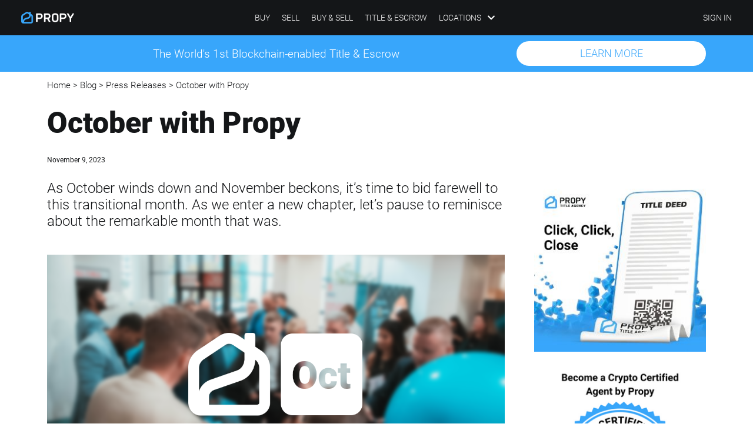

--- FILE ---
content_type: text/html; charset=UTF-8
request_url: https://propy.com/browse/october-with-propy-2023/
body_size: 36199
content:
<!DOCTYPE html>
<html lang="en-US">

<head>
	
	<meta charset="UTF-8">
	<meta name="viewport" content="width=device-width, initial-scale=1, minimum-scale=1">
	<link rel="profile" href="http://gmpg.org/xfn/11">
		<link media="all" href="https://propy.com/browse/wp-content/cache/autoptimize/css/autoptimize_5810fbdb6b41a3246251fc42a93dca4b.css" rel="stylesheet"><title>October With Propy 2023 | Real Estate &amp; Web3 Insights</title>
<script type='text/javascript'>window.smartlook||(function(d){var o=smartlook=function(){o.api.push(arguments)},h=d.getElementsByTagName('head')[0];var c=d.createElement('script');o.api=new Array();c.async=true;c.type='text/javascript';c.charset='utf-8';c.src='https://web-sdk.smartlook.com/recorder.js';h.appendChild(c);})(document);smartlook('init','6bb5a0bdab863c838a4ecf0000364eec693fa91e',{region:'eu'});</script><meta name='robots' content='max-image-preview:large'/>

<!-- This site is optimized with the Yoast SEO Premium plugin v12.9.1 - https://yoast.com/wordpress/plugins/seo/ -->
<meta name="description" content="In October, our team at Propy dedicated their efforts to curating a monumental event – the AI, Web3, and Real Estate Summit held in the vibrant city of innovation Miami."/>
<meta name="robots" content="max-snippet:-1, max-image-preview:large, max-video-preview:-1"/>
<link rel="canonical" href="https://propy.com/browse/october-with-propy-2023/"/>
<meta property="og:locale" content="en_US"/>
<meta property="og:type" content="article"/>
<meta property="og:title" content="October with Propy"/>
<meta property="og:description" content="In October, our team at Propy dedicated their efforts to curating a monumental event – the AI, Web3, and Real Estate Summit held in the vibrant city of innovation Miami."/>
<meta property="og:url" content="https://propy.com/browse/october-with-propy-2023/"/>
<meta property="og:site_name" content="Propy"/>
<meta property="article:publisher" content="https://www.facebook.com/propyinc/"/>
<meta property="article:section" content="Press Releases"/>
<meta property="article:published_time" content="2023-11-09T18:21:52+00:00"/>
<meta property="article:modified_time" content="2025-08-26T07:13:41+00:00"/>
<meta property="og:updated_time" content="2025-08-26T07:13:41+00:00"/>
<meta property="og:image" content="https://propy.com/browse/wp-content/uploads/awres-photo-010.png"/>
<meta property="og:image:secure_url" content="https://propy.com/browse/wp-content/uploads/awres-photo-010.png"/>
<meta property="og:image:width" content="1200"/>
<meta property="og:image:height" content="628"/>
<meta name="twitter:card" content="summary_large_image"/>
<meta name="twitter:description" content="In October, our team at Propy dedicated their efforts to curating a monumental event – the AI, Web3, and Real Estate Summit held in the vibrant city of innovation Miami."/>
<meta name="twitter:title" content="October with Propy"/>
<meta name="twitter:site" content="@propyinc"/>
<meta name="twitter:image" content="https://propy.com/browse/wp-content/uploads/awres-photo-010.png"/>
<meta name="twitter:creator" content="@propyblog"/>
<script type='application/ld+json' class='yoast-schema-graph yoast-schema-graph--main'>{"@context":"https://schema.org","@graph":[{"@type":"Organization","@id":"https://propy.com/browse/#organization","name":"Propy Inc.","url":"https://propy.com/browse/","sameAs":["https://www.facebook.com/propyinc/","https://www.instagram.com/propy.inc/","https://www.linkedin.com/company/propy-inc-","https://www.youtube.com/propy","https://twitter.com/propyinc"],"logo":{"@type":"ImageObject","@id":"https://propy.com/browse/#logo","url":"https://propy.com/browse/wp-content/uploads/2021/05/propy-logo-sign-1.png","width":91,"height":91,"caption":"Propy Inc."},"image":{"@id":"https://propy.com/browse/#logo"}},{"@type":"WebSite","@id":"https://propy.com/browse/#website","url":"https://propy.com/browse/","name":"Propy","description":"Propy | Buy &amp; Sell Real Estate with Web3","publisher":{"@id":"https://propy.com/browse/#organization"},"potentialAction":{"@type":"SearchAction","target":"https://propy.com/browse/?s={search_term_string}","query-input":"required name=search_term_string"}},{"@type":"ImageObject","@id":"https://propy.com/browse/october-with-propy-2023/#primaryimage","url":"https://propy.com/browse/wp-content/uploads/awres-photo-010.png","width":1200,"height":628},{"@type":"WebPage","@id":"https://propy.com/browse/october-with-propy-2023/#webpage","url":"https://propy.com/browse/october-with-propy-2023/","inLanguage":"en-US","name":"October With Propy 2023 | Real Estate &amp; Web3 Insights","isPartOf":{"@id":"https://propy.com/browse/#website"},"primaryImageOfPage":{"@id":"https://propy.com/browse/october-with-propy-2023/#primaryimage"},"datePublished":"2023-11-09T18:21:52+00:00","dateModified":"2025-08-26T07:13:41+00:00","description":"In October, our team at Propy dedicated their efforts to curating a monumental event \u2013 the AI, Web3, and Real Estate Summit held in the vibrant city of innovation Miami.","breadcrumb":{"@id":"https://propy.com/browse/october-with-propy-2023/#breadcrumb"}},{"@type":"BreadcrumbList","@id":"https://propy.com/browse/october-with-propy-2023/#breadcrumb","itemListElement":[{"@type":"ListItem","position":1,"item":{"@type":"WebPage","@id":"https://propy.com/browse/","url":"https://propy.com/browse/","name":"Home"}},{"@type":"ListItem","position":2,"item":{"@type":"WebPage","@id":"https://propy.com/browse/blog/","url":"https://propy.com/browse/blog/","name":"Blog"}},{"@type":"ListItem","position":3,"item":{"@type":"WebPage","@id":"https://propy.com/browse/pr/","url":"https://propy.com/browse/pr/","name":"Press Releases"}},{"@type":"ListItem","position":4,"item":{"@type":"WebPage","@id":"https://propy.com/browse/october-with-propy-2023/","url":"https://propy.com/browse/october-with-propy-2023/","name":"October with Propy"}}]},{"@type":"Article","@id":"https://propy.com/browse/october-with-propy-2023/#article","isPartOf":{"@id":"https://propy.com/browse/october-with-propy-2023/#webpage"},"author":{"@id":"https://propy.com/browse/#/schema/person/58fec651fab46826b9f179e9064ce948"},"headline":"October with Propy","datePublished":"2023-11-09T18:21:52+00:00","dateModified":"2025-08-26T07:13:41+00:00","commentCount":0,"mainEntityOfPage":{"@id":"https://propy.com/browse/october-with-propy-2023/#webpage"},"publisher":{"@id":"https://propy.com/browse/#organization"},"image":{"@id":"https://propy.com/browse/october-with-propy-2023/#primaryimage"},"articleSection":"Press Releases,Web 3 and Real Estate Summit"},{"@type":["Person"],"@id":"https://propy.com/browse/#/schema/person/58fec651fab46826b9f179e9064ce948","name":"Propy Blog","image":{"@type":"ImageObject","@id":"https://propy.com/browse/#authorlogo","url":"https://secure.gravatar.com/avatar/d12d43145142327746d385c109c72043607e0ca9b122933b2a19e8918dab33e1?s=96&d=mm&r=g","caption":"Propy Blog"},"description":"Propy Blog is an online publication for forward-thinking Real Estate professionals, including Blockchain enthusiasts and millennials. We offer unique tips and hacks for the Real Estate community of tomorrow.\r\n\r\nMedia inquiries: blog@propy.com","sameAs":["https://twitter.com/https://twitter.com/propyblog"]}]}</script>
<!-- / Yoast SEO Premium plugin. -->

<script type='application/javascript'>console.log('PixelYourSite Free version 9.4.6');</script>
<link rel='dns-prefetch' href='//js.hs-scripts.com'/>
<link rel='dns-prefetch' href='//use.fontawesome.com'/>
<link rel="alternate" type="application/rss+xml" title="Propy &raquo; Feed" href="https://propy.com/browse/feed/"/>
<link rel="alternate" type="application/rss+xml" title="Propy &raquo; Comments Feed" href="https://propy.com/browse/comments/feed/"/>
<link rel="alternate" title="oEmbed (JSON)" type="application/json+oembed" href="https://propy.com/browse/wp-json/oembed/1.0/embed?url=https%3A%2F%2Fpropy.com%2Fbrowse%2Foctober-with-propy-2023%2F"/>
<link rel="alternate" title="oEmbed (XML)" type="text/xml+oembed" href="https://propy.com/browse/wp-json/oembed/1.0/embed?url=https%3A%2F%2Fpropy.com%2Fbrowse%2Foctober-with-propy-2023%2F&#038;format=xml"/>
<style id='wp-img-auto-sizes-contain-inline-css' type='text/css'>img:is([sizes=auto i],[sizes^="auto," i]){contain-intrinsic-size:3000px 1500px}</style>
<style id='classic-theme-styles-inline-css' type='text/css'>.wp-block-button__link{color:#fff;background-color:#32373c;border-radius:9999px;box-shadow:none;text-decoration:none;padding: calc(0.667em + 2px) calc(1.333em + 2px);font-size:1.125em}.wp-block-file__button{background:#32373c;color:#fff;text-decoration:none}</style>



<style id='neve-style-inline-css' type='text/css'>.header-menu-sidebar-inner li.menu-item-nav-search{display:none}[data-row-id] .row{display:flex!important;align-items:center;flex-wrap:unset}@media (max-width:960px){.footer--row .row{flex-direction:column}}.nv-meta-list li.meta:not(:last-child):after {content:"/"}.container{max-width:748px}.single-post-container .alignfull>[class*="__inner-container"],.single-post-container .alignwide>[class*="__inner-container"]{max-width:718px}.button.button-primary,button,input[type="button"],.btn,input[type="submit"],ul[id^="nv-primary-navigation"] li.button.button-primary>a,.menu li.button.button-primary>a,.wp-block-button.is-style-primary .wp-block-button__link,.wc-block-grid .wp-block-button .wp-block-button__link,form input[type="submit"],form button[type="submit"]{background-color:#fff;color:var(--nv-primary-accent);border-radius:100px 100px 100px 100px;border:none;border-width:2px 2px 2px 2px;line-height:1.6em;font-weight:300;text-transform:capitalize}.button.button-primary:hover,ul[id^="nv-primary-navigation"] li.button.button-primary>a:hover,.menu li.button.button-primary>a:hover,.wp-block-button.is-style-primary .wp-block-button__link:hover,.wc-block-grid .wp-block-button .wp-block-button__link:hover,form input[type="submit"]:hover,form button[type="submit"]:hover{background-color:var(--nv-primary-accent);color:#fff}.button.button-secondary:not(.secondary-default), .wp-block-button.is-style-secondary .wp-block-button__link{background-color:var(--nv-primary-accent);color:#fff;border-radius:3px 3px 3px 3px;border:none;border-width:1px 1px 1px 1px}.button.button-secondary.secondary-default{background-color:var(--nv-primary-accent);color:#fff;border-radius:3px 3px 3px 3px;border:none;border-width:1px 1px 1px 1px}.button.button-secondary:not(.secondary-default):hover, .wp-block-button.is-style-secondary .wp-block-button__link:hover{background-color:var(--nv-primary-accent);color:#fff}.button.button-secondary.secondary-default:hover{background-color:var(--nv-primary-accent);color:#fff}.button.button-primary,.wp-block-button.is-style-primary .wp-block-button__link,.wc-block-grid .wp-block-button .wp-block-button__link,form input[type="submit"],form button[type="submit"]{padding:8px 12px 8px 12px}body,.site-title{font-size:15px;line-height:1.6em;letter-spacing:0;font-weight:400;text-transform:none;font-family: Roboto, var(--nv-fallback-ff)}h1,.single h1.entry-title{font-size:1.6em;line-height:1.6em;letter-spacing:0;font-weight:800;text-transform:none}h2{font-size:1.3em;line-height:1.6em;letter-spacing:0;font-weight:600;text-transform:none}h3,.woocommerce-checkout h3{font-size:1.1em;line-height:1.6em;letter-spacing:0;font-weight:600;text-transform:none}h4{font-size:1em;line-height:1.6em;letter-spacing:0;font-weight:600;text-transform:none}.blog .blog-entry-title,.archive .blog-entry-title{font-size:20px;font-weight:0}.blog .entry-summary,.archive .entry-summary,.blog .post-pages-links{font-size:16px}.blog .nv-meta-list li,.archive .nv-meta-list li{font-size:12px}form input:read-write,form textarea,form select,form select option,form.wp-block-search input.wp-block-search__input,.widget select{color:var(--nv-text-color);font-family: Roboto, var(--nv-fallback-ff)}form.search-form input:read-write{padding-right:45px!important;font-family: Roboto, var(--nv-fallback-ff)}.global-styled{--bgcolor:var(--nv-site-bg)}.header-top-inner,.header-top-inner a:not(.button),.header-top-inner .navbar-toggle{color:var(--nv-site-bg)}.header-top-inner .nv-icon svg,.header-top-inner .nv-contact-list svg{fill:var(--nv-site-bg)}.header-top-inner .icon-bar{background-color:var(--nv-site-bg)}.hfg_header .header-top-inner .nav-ul .sub-menu{background-color:var(--nv-primary-accent)}.hfg_header .header-top-inner{background-color:var(--nv-primary-accent)}.header-main-inner{height:63px}.header-main-inner,.header-main-inner a:not(.button),.header-main-inner .navbar-toggle{color:var(--nv-text-dark-bg)}.header-main-inner .nv-icon svg,.header-main-inner .nv-contact-list svg{fill:var(--nv-text-dark-bg)}.header-main-inner .icon-bar{background-color:var(--nv-text-dark-bg)}.hfg_header .header-main-inner .nav-ul .sub-menu{background-color:var(--nv-dark-bg)}.hfg_header .header-main-inner{background-color:var(--nv-dark-bg)}.header-menu-sidebar .header-menu-sidebar-bg,.header-menu-sidebar .header-menu-sidebar-bg a:not(.button),.header-menu-sidebar .header-menu-sidebar-bg .navbar-toggle{color:var(--nv-text-dark-bg)}.header-menu-sidebar .header-menu-sidebar-bg .nv-icon svg,.header-menu-sidebar .header-menu-sidebar-bg .nv-contact-list svg{fill:var(--nv-text-dark-bg)}.header-menu-sidebar .header-menu-sidebar-bg .icon-bar{background-color:var(--nv-text-dark-bg)}.hfg_header .header-menu-sidebar .header-menu-sidebar-bg .nav-ul .sub-menu{background-color:var(--nv-dark-bg)}.hfg_header .header-menu-sidebar .header-menu-sidebar-bg{background-color:var(--nv-dark-bg)}.builder-item--logo .site-logo img{max-width:75px}.builder-item--logo .site-logo{padding:10px 0 10px 0}.builder-item--logo{margin:0 0 0 0}.builder-item--nav-icon .navbar-toggle,.header-menu-sidebar .close-sidebar-panel .navbar-toggle{border-radius:0 0 0 0;border:1px solid;border-width:0 0 0 0}.builder-item--nav-icon .navbar-toggle{padding:0 0 10px 15px}.builder-item--nav-icon{margin:0 0 0 0}.builder-item--primary-menu .nav-menu-primary > .nav-ul li:not(.woocommerce-mini-cart-item) > a,.builder-item--primary-menu .nav-menu-primary > .nav-ul .has-caret > a,.builder-item--primary-menu .nav-menu-primary > .nav-ul .neve-mm-heading span,.builder-item--primary-menu .nav-menu-primary > .nav-ul .has-caret{color:var(--nv-text-dark-bg)}.builder-item--primary-menu .nav-menu-primary > .nav-ul li:not(.woocommerce-mini-cart-item) > a:after,.builder-item--primary-menu .nav-menu-primary > .nav-ul li > .has-caret > a:after{background-color:var(--nv-primary-accent)}.builder-item--primary-menu .nav-menu-primary > .nav-ul li:not(.woocommerce-mini-cart-item):hover > a,.builder-item--primary-menu .nav-menu-primary > .nav-ul li:hover > .has-caret > a,.builder-item--primary-menu .nav-menu-primary > .nav-ul li:hover > .has-caret{color:var(--nv-primary-accent)}.builder-item--primary-menu .nav-menu-primary>.nav-ul li:hover>.has-caret svg{fill:var(--nv-primary-accent)}.builder-item--primary-menu .nav-menu-primary>.nav-ul li.current-menu-item>a,.builder-item--primary-menu .nav-menu-primary>.nav-ul li.current_page_item>a,.builder-item--primary-menu .nav-menu-primary>.nav-ul li.current_page_item>.has-caret>a{color:var(--nv-primary-accent)}.builder-item--primary-menu .nav-menu-primary>.nav-ul li.current-menu-item>.has-caret svg{fill:var(--nv-primary-accent)}.builder-item--primary-menu .nav-ul > li:not(:last-of-type){margin-right:20px}.builder-item--primary-menu .style-full-height .nav-ul li:not(.menu-item-nav-search):not(.menu-item-nav-cart):hover > a:after{width: calc(100% + 20px)}.builder-item--primary-menu .nav-ul li a,.builder-item--primary-menu .neve-mm-heading span{min-height:25px}.builder-item--primary-menu{font-size:13px;line-height:1.6em;letter-spacing:0;font-weight:300;text-transform:uppercase;padding:0 0 0 0;margin:0 0 0 0}.builder-item--primary-menu svg{width:13px;height:13px}.builder-item--custom_html .nv-html-content{font-size:1em;line-height:1.6em;letter-spacing:0;font-weight:300;text-transform:none}.builder-item--custom_html .nv-html-content svg{width:1em;height:1em}.builder-item--custom_html{padding:10px 0 0 20px;margin:0 0 0 0}.footer-top-inner{background-color:var(--nv-site-bg)}.footer-top-inner,.footer-top-inner a:not(.button),.footer-top-inner .navbar-toggle{color:var(--nv-text-color)}.footer-top-inner .nv-icon svg,.footer-top-inner .nv-contact-list svg{fill:var(--nv-text-color)}.footer-top-inner .icon-bar{background-color:var(--nv-text-color)}.footer-top-inner .nav-ul .sub-menu{background-color:var(--nv-site-bg)}.footer-bottom-inner{background-color:var(--nv-dark-bg)}.footer-bottom-inner,.footer-bottom-inner a:not(.button),.footer-bottom-inner .navbar-toggle{color:var(--nv-text-dark-bg)}.footer-bottom-inner .nv-icon svg,.footer-bottom-inner .nv-contact-list svg{fill:var(--nv-text-dark-bg)}.footer-bottom-inner .icon-bar{background-color:var(--nv-text-dark-bg)}.footer-bottom-inner .nav-ul .sub-menu{background-color:var(--nv-dark-bg)}.builder-item--footer-one-widgets{padding:0 0 0 0;margin:0 0 0 0}.builder-item--footer-two-widgets{padding:0 0 0 0;margin:0 0 0 0}.builder-item--footer-three-widgets{padding:0 0 0 0;margin:0 0 0 0}.nav-menu-footer #footer-menu>li>a{color:var(--nv-text-dark-bg)}#footer-menu>li>a:after{background-color:var(--nv-primary-accent)}.nav-menu-footer:not(.style-full-height) #footer-menu > li:hover > a{color:var(--nv-primary-accent)}.builder-item--footer-menu .nav-ul > li:not(:last-of-type){margin-right:10px}.builder-item--footer-menu .style-full-height .nav-ul#footer-menu>li:hover>a:after{width: calc(100% + 10px)}.builder-item--footer-menu .nav-ul a{min-height:25px}.builder-item--footer-menu li>a{font-size:10px;line-height:1em;letter-spacing:0;font-weight:300;text-transform:none}.builder-item--footer-menu li>a svg{width:10px;height:10px}.builder-item--footer-menu{padding:1px 1px 1px 1px;margin:1px 1px 1px 1px}.builder-item--footer_copyright{font-size:10px;line-height:1em;letter-spacing:0;font-weight:300;text-transform:none;padding:14px 14px 14px 14px;margin:0 0 0 0}.builder-item--footer_copyright svg{width:10px;height:10px}@media (min-width:576px){.container{max-width:992px}.single-post-container .alignfull>[class*="__inner-container"],.single-post-container .alignwide>[class*="__inner-container"]{max-width:962px}.button.button-primary,button,input[type="button"],.btn,input[type="submit"],ul[id^="nv-primary-navigation"] li.button.button-primary>a,.menu li.button.button-primary>a,.wp-block-button.is-style-primary .wp-block-button__link,.wc-block-grid .wp-block-button .wp-block-button__link,form input[type="submit"],form button[type="submit"]{line-height:1.6em}.button.button-primary,.wp-block-button.is-style-primary .wp-block-button__link,.wc-block-grid .wp-block-button .wp-block-button__link,form input[type="submit"],form button[type="submit"]{padding:8px 12px 8px 12px}body,.site-title{font-size:16px;line-height:1.6em;letter-spacing:0}h1,.single h1.entry-title{font-size:1.5em;line-height:1.6em;letter-spacing:0}h2{font-size:1.3em;line-height:1.6em;letter-spacing:0}h3,.woocommerce-checkout h3{font-size:1.1em;line-height:1.6em;letter-spacing:0}h4{font-size:1em;line-height:1.6em;letter-spacing:0}.blog .blog-entry-title,.archive .blog-entry-title{font-size:26px}.blog .entry-summary,.archive .entry-summary,.blog .post-pages-links{font-size:16px}.blog .nv-meta-list li,.archive .nv-meta-list li{font-size:12px}.builder-item--logo .site-logo img{max-width:120px}.builder-item--logo .site-logo{padding:10px 0 10px 0}.builder-item--logo{margin:0 0 0 0}.builder-item--nav-icon .navbar-toggle{padding:10px 15px 10px 15px}.builder-item--nav-icon{margin:0 0 0 0}.builder-item--primary-menu .nav-ul > li:not(:last-of-type){margin-right:20px}.builder-item--primary-menu .style-full-height .nav-ul li:not(.menu-item-nav-search):not(.menu-item-nav-cart):hover > a:after{width: calc(100% + 20px)}.builder-item--primary-menu .nav-ul li a,.builder-item--primary-menu .neve-mm-heading span{min-height:25px}.builder-item--primary-menu{font-size:13px;line-height:1.6em;letter-spacing:0;padding:0 0 0 0;margin:0 0 6px 0}.builder-item--primary-menu svg{width:13px;height:13px}.builder-item--custom_html .nv-html-content{font-size:14px;line-height:1.6em;letter-spacing:0}.builder-item--custom_html .nv-html-content svg{width:14px;height:14px}.builder-item--custom_html{padding:0 0 0 0;margin:0 0 0 0}.builder-item--footer-one-widgets{padding:0 0 0 0;margin:0 0 0 0}.builder-item--footer-two-widgets{padding:0 0 0 0;margin:0 0 0 0}.builder-item--footer-three-widgets{padding:0 0 0 0;margin:0 0 0 0}.builder-item--footer-menu .nav-ul > li:not(:last-of-type){margin-right:20px}.builder-item--footer-menu .style-full-height .nav-ul#footer-menu>li:hover>a:after{width: calc(100% + 20px)}.builder-item--footer-menu .nav-ul a{min-height:25px}.builder-item--footer-menu li>a{font-size:1em;line-height:1.6em;letter-spacing:0}.builder-item--footer-menu li>a svg{width:1em;height:1em}.builder-item--footer-menu{padding:0 0 0 0;margin:0 0 0 0}.builder-item--footer_copyright{font-size:1em;line-height:1.6em;letter-spacing:0;padding:0 0 0 0;margin:0 0 0 0}.builder-item--footer_copyright svg{width:1em;height:1em}}@media (min-width:960px){.container{max-width:1200px}body:not(.single):not(.archive):not(.blog):not(.search):not(.error404) .neve-main > .container .col, body.post-type-archive-course .neve-main > .container .col, body.post-type-archive-llms_membership .neve-main > .container .col{max-width:100%}body:not(.single):not(.archive):not(.blog):not(.search):not(.error404) .nv-sidebar-wrap, body.post-type-archive-course .nv-sidebar-wrap, body.post-type-archive-llms_membership .nv-sidebar-wrap{max-width:0%}.neve-main>.archive-container .nv-index-posts.col{max-width:70%}.neve-main>.archive-container .nv-sidebar-wrap{max-width:30%}.neve-main>.single-post-container .nv-single-post-wrap.col{max-width:70%}.single-post-container .alignfull>[class*="__inner-container"],.single-post-container .alignwide>[class*="__inner-container"]{max-width:810px}.container-fluid.single-post-container .alignfull>[class*="__inner-container"],.container-fluid.single-post-container .alignwide>[class*="__inner-container"]{max-width:calc(70% + 15px) }.neve-main>.single-post-container .nv-sidebar-wrap{max-width:30%}.button.button-primary,button,input[type="button"],.btn,input[type="submit"],ul[id^="nv-primary-navigation"] li.button.button-primary>a,.menu li.button.button-primary>a,.wp-block-button.is-style-primary .wp-block-button__link,.wc-block-grid .wp-block-button .wp-block-button__link,form input[type="submit"],form button[type="submit"]{font-size:15px;line-height:1.6em}.button.button-primary,.wp-block-button.is-style-primary .wp-block-button__link,.wc-block-grid .wp-block-button .wp-block-button__link,form input[type="submit"],form button[type="submit"]{padding:14px 40px 14px 40px}body,.site-title{font-size:17px;line-height:1.6em;letter-spacing:0}h1,.single h1.entry-title{font-size:50px;line-height:1.6em;letter-spacing:0}h2{font-size:40px;line-height:1.6em;letter-spacing:0}h3,.woocommerce-checkout h3{font-size:30px;line-height:1.6em;letter-spacing:0}h4{font-size:24px;line-height:1.6em;letter-spacing:0}.blog .blog-entry-title,.archive .blog-entry-title{font-size:26px;line-height:1.2em}.blog .entry-summary,.archive .entry-summary,.blog .post-pages-links{font-size:16px}.blog .nv-meta-list li,.archive .nv-meta-list li{font-size:12px}.header-main-inner{height:56px}.builder-item--logo .site-logo img{max-width:90px}.builder-item--logo .site-logo{padding:10px 21px 10px 21px}.builder-item--logo{margin:0 0 0 0}.builder-item--nav-icon .navbar-toggle{padding:10px 15px 10px 15px}.builder-item--nav-icon{margin:0 0 0 0}.builder-item--primary-menu .nav-ul > li:not(:last-of-type){margin-right:20px}.builder-item--primary-menu .style-full-height .nav-ul li:not(.menu-item-nav-search):not(.menu-item-nav-cart) > a:after{left:-10px;right:-10px}.builder-item--primary-menu .style-full-height .nav-ul li:not(.menu-item-nav-search):not(.menu-item-nav-cart):hover > a:after{width: calc(100% + 20px)}.builder-item--primary-menu .nav-ul li a,.builder-item--primary-menu .neve-mm-heading span{min-height:25px}.builder-item--primary-menu{font-size:14px;line-height:1.6em;letter-spacing:0;padding:0 0 0 0;margin:0 0 0 0}.builder-item--primary-menu svg{width:14px;height:14px}.builder-item--custom_html .nv-html-content{font-size:14px;line-height:1.6em;letter-spacing:0}.builder-item--custom_html .nv-html-content svg{width:14px;height:14px}.builder-item--custom_html{padding:0 0 0 0;margin:0 0 0 0}.builder-item--footer-one-widgets{padding:0 0 0 0;margin:0 0 0 0}.builder-item--footer-two-widgets{padding:0 0 0 0;margin:0 0 0 0}.builder-item--footer-three-widgets{padding:0 0 0 0;margin:0 0 0 0}.builder-item--footer-menu .nav-ul > li:not(:last-of-type){margin-right:20px}.builder-item--footer-menu .style-full-height .nav-ul#footer-menu>li>a:after{left:-10px;right:-10px}.builder-item--footer-menu .style-full-height .nav-ul#footer-menu>li:hover>a:after{width: calc(100% + 20px)}.builder-item--footer-menu .nav-ul a{min-height:1px}.builder-item--footer-menu li>a{font-size:13px;line-height:1.6em;letter-spacing:0}.builder-item--footer-menu li>a svg{width:13px;height:13px}.builder-item--footer-menu{padding:0 0 0 0;margin:0 0 0 0}.builder-item--footer_copyright{font-size:13px;line-height:1.6em;letter-spacing:0;padding:0 0 0 0;margin:0 0 0 0}.builder-item--footer_copyright svg{width:13px;height:13px}}.nv-content-wrap .elementor a:not(.button):not(.wp-block-file__button){text-decoration:none}:root{--nv-primary-accent:#38a6fb;--nv-secondary-accent:#006ba1;--nv-site-bg:#fff;--nv-light-bg:#f7f7f7;--nv-dark-bg:#141618;--nv-text-color:#141618;--nv-text-dark-bg:#fff;--nv-c-1:#7eec7f;--nv-c-2:#005a87;--nv-fallback-ff:Arial , Helvetica , sans-serif}:root{--e-global-color-nvprimaryaccent:#38a6fb;--e-global-color-nvsecondaryaccent:#006ba1;--e-global-color-nvsitebg:#fff;--e-global-color-nvlightbg:#f7f7f7;--e-global-color-nvdarkbg:#141618;--e-global-color-nvtextcolor:#141618;--e-global-color-nvtextdarkbg:#fff;--e-global-color-nvc1:#7eec7f;--e-global-color-nvc2:#005a87}</style>



<style id='elementor-frontend-inline-css' type='text/css'>
.elementor-kit-10270{--e-global-color-primary:#38A6FB;--e-global-color-secondary:#141618;--e-global-color-text:#141618;--e-global-color-accent:#38A6FB;--e-global-color-eb9eecb:#D2EBFE;--e-global-typography-primary-font-family:"Roboto";--e-global-typography-primary-font-weight:500;--e-global-typography-secondary-font-family:"Roboto Slab";--e-global-typography-secondary-font-weight:400;--e-global-typography-text-font-family:"Roboto";--e-global-typography-text-font-weight:400;--e-global-typography-accent-font-family:"Roboto";--e-global-typography-accent-font-weight:500;color:var( --e-global-color-nvtextcolor );font-size:17px;font-weight:300;}.elementor-kit-10270 a:hover{color:var( --e-global-color-nvprimaryaccent );}.elementor-kit-10270 h1{color:var( --e-global-color-nvtextcolor );font-size:50px;font-weight:800;}.elementor-kit-10270 h2{color:var( --e-global-color-nvtextcolor );font-size:40px;font-weight:600;}.elementor-kit-10270 h3{color:var( --e-global-color-nvtextcolor );font-size:30px;font-weight:600;}.elementor-kit-10270 h4{color:var( --e-global-color-nvtextcolor );font-size:24px;font-weight:300;line-height:1.2em;}.elementor-kit-10270 h5{color:#141618;font-weight:600;}.elementor-section.elementor-section-boxed > .elementor-container{max-width:1140px;}.e-container{--container-max-width:1140px;}.elementor-widget:not(:last-child){margin-bottom:20px;}.elementor-element{--widgets-spacing:20px;}{}h1.entry-title{display:var(--page-title-display);}.elementor-kit-10270 e-page-transition{background-color:#FFBC7D;}@media(max-width:1024px){.elementor-kit-10270 p{margin-bottom:20px;}.elementor-kit-10270 h2{line-height:1.3em;}.elementor-kit-10270 h3{font-size:27px;line-height:1.2em;letter-spacing:0px;word-spacing:0em;}.elementor-kit-10270 h4{line-height:1.2em;}.elementor-section.elementor-section-boxed > .elementor-container{max-width:1024px;}.e-container{--container-max-width:1024px;}}@media(max-width:767px){.elementor-section.elementor-section-boxed > .elementor-container{max-width:767px;}.e-container{--container-max-width:767px;}}/* Start custom CSS */.hfg_header .header-top-inner {
    display: none!important;
}

#gform_wrapper_123 form input[type="submit"] {
border-style: solid!important;
border-width: 2px 2px 2px 2px!important;
border-color: var( --e-global-color-primary )!important;
padding: 12px 47px 12px 47px!important;
}


/* Elementor Video icon */

.elementor-video-icon .eicon-play {
display:none;}

.elementor-video-icon .elementor-custom-embed-play {
width: 18%;
content: url(https://propy.com/browse/wp-content/uploads/video-icon.svg);
transition: 0.3s ease-in-out;
filter: drop-shadow(4px 5px 20px rgba(0,0,0,0.4));
}

.elementor-video-icon .elementor-custom-embed-play:hover{
width: 25%;
}/* End custom CSS */
.elementor-widget-heading .elementor-heading-title{color:var( --e-global-color-primary );font-family:var( --e-global-typography-primary-font-family ), Sans-serif;font-weight:var( --e-global-typography-primary-font-weight );}.elementor-widget-image .widget-image-caption{color:var( --e-global-color-text );font-family:var( --e-global-typography-text-font-family ), Sans-serif;font-weight:var( --e-global-typography-text-font-weight );}.elementor-widget-text-editor{color:var( --e-global-color-text );font-family:var( --e-global-typography-text-font-family ), Sans-serif;font-weight:var( --e-global-typography-text-font-weight );}.elementor-widget-text-editor.elementor-drop-cap-view-stacked .elementor-drop-cap{background-color:var( --e-global-color-primary );}.elementor-widget-text-editor.elementor-drop-cap-view-framed .elementor-drop-cap, .elementor-widget-text-editor.elementor-drop-cap-view-default .elementor-drop-cap{color:var( --e-global-color-primary );border-color:var( --e-global-color-primary );}.elementor-widget-button .elementor-button{font-family:var( --e-global-typography-accent-font-family ), Sans-serif;font-weight:var( --e-global-typography-accent-font-weight );background-color:var( --e-global-color-accent );}.elementor-widget-divider{--divider-color:var( --e-global-color-secondary );}.elementor-widget-divider .elementor-divider__text{color:var( --e-global-color-secondary );font-family:var( --e-global-typography-secondary-font-family ), Sans-serif;font-weight:var( --e-global-typography-secondary-font-weight );}.elementor-widget-divider.elementor-view-stacked .elementor-icon{background-color:var( --e-global-color-secondary );}.elementor-widget-divider.elementor-view-framed .elementor-icon, .elementor-widget-divider.elementor-view-default .elementor-icon{color:var( --e-global-color-secondary );border-color:var( --e-global-color-secondary );}.elementor-widget-divider.elementor-view-framed .elementor-icon, .elementor-widget-divider.elementor-view-default .elementor-icon svg{fill:var( --e-global-color-secondary );}.elementor-widget-image-box .elementor-image-box-title{color:var( --e-global-color-primary );font-family:var( --e-global-typography-primary-font-family ), Sans-serif;font-weight:var( --e-global-typography-primary-font-weight );}.elementor-widget-image-box .elementor-image-box-description{color:var( --e-global-color-text );font-family:var( --e-global-typography-text-font-family ), Sans-serif;font-weight:var( --e-global-typography-text-font-weight );}.elementor-widget-icon.elementor-view-stacked .elementor-icon{background-color:var( --e-global-color-primary );}.elementor-widget-icon.elementor-view-framed .elementor-icon, .elementor-widget-icon.elementor-view-default .elementor-icon{color:var( --e-global-color-primary );border-color:var( --e-global-color-primary );}.elementor-widget-icon.elementor-view-framed .elementor-icon, .elementor-widget-icon.elementor-view-default .elementor-icon svg{fill:var( --e-global-color-primary );}.elementor-widget-icon-box.elementor-view-stacked .elementor-icon{background-color:var( --e-global-color-primary );}.elementor-widget-icon-box.elementor-view-framed .elementor-icon, .elementor-widget-icon-box.elementor-view-default .elementor-icon{fill:var( --e-global-color-primary );color:var( --e-global-color-primary );border-color:var( --e-global-color-primary );}.elementor-widget-icon-box .elementor-icon-box-title{color:var( --e-global-color-primary );}.elementor-widget-icon-box .elementor-icon-box-title, .elementor-widget-icon-box .elementor-icon-box-title a{font-family:var( --e-global-typography-primary-font-family ), Sans-serif;font-weight:var( --e-global-typography-primary-font-weight );}.elementor-widget-icon-box .elementor-icon-box-description{color:var( --e-global-color-text );font-family:var( --e-global-typography-text-font-family ), Sans-serif;font-weight:var( --e-global-typography-text-font-weight );}.elementor-widget-star-rating .elementor-star-rating__title{color:var( --e-global-color-text );font-family:var( --e-global-typography-text-font-family ), Sans-serif;font-weight:var( --e-global-typography-text-font-weight );}.elementor-widget-image-gallery .gallery-item .gallery-caption{font-family:var( --e-global-typography-accent-font-family ), Sans-serif;font-weight:var( --e-global-typography-accent-font-weight );}.elementor-widget-icon-list .elementor-icon-list-item:not(:last-child):after{border-color:var( --e-global-color-text );}.elementor-widget-icon-list .elementor-icon-list-icon i{color:var( --e-global-color-primary );}.elementor-widget-icon-list .elementor-icon-list-icon svg{fill:var( --e-global-color-primary );}.elementor-widget-icon-list .elementor-icon-list-text{color:var( --e-global-color-secondary );}.elementor-widget-icon-list .elementor-icon-list-item > .elementor-icon-list-text, .elementor-widget-icon-list .elementor-icon-list-item > a{font-family:var( --e-global-typography-text-font-family ), Sans-serif;font-weight:var( --e-global-typography-text-font-weight );}.elementor-widget-counter .elementor-counter-number-wrapper{color:var( --e-global-color-primary );font-family:var( --e-global-typography-primary-font-family ), Sans-serif;font-weight:var( --e-global-typography-primary-font-weight );}.elementor-widget-counter .elementor-counter-title{color:var( --e-global-color-secondary );font-family:var( --e-global-typography-secondary-font-family ), Sans-serif;font-weight:var( --e-global-typography-secondary-font-weight );}.elementor-widget-progress .elementor-progress-wrapper .elementor-progress-bar{background-color:var( --e-global-color-primary );}.elementor-widget-progress .elementor-title{color:var( --e-global-color-primary );font-family:var( --e-global-typography-text-font-family ), Sans-serif;font-weight:var( --e-global-typography-text-font-weight );}.elementor-widget-testimonial .elementor-testimonial-content{color:var( --e-global-color-text );font-family:var( --e-global-typography-text-font-family ), Sans-serif;font-weight:var( --e-global-typography-text-font-weight );}.elementor-widget-testimonial .elementor-testimonial-name{color:var( --e-global-color-primary );font-family:var( --e-global-typography-primary-font-family ), Sans-serif;font-weight:var( --e-global-typography-primary-font-weight );}.elementor-widget-testimonial .elementor-testimonial-job{color:var( --e-global-color-secondary );font-family:var( --e-global-typography-secondary-font-family ), Sans-serif;font-weight:var( --e-global-typography-secondary-font-weight );}.elementor-widget-tabs .elementor-tab-title, .elementor-widget-tabs .elementor-tab-title a{color:var( --e-global-color-primary );}.elementor-widget-tabs .elementor-tab-title.elementor-active,
					 .elementor-widget-tabs .elementor-tab-title.elementor-active a{color:var( --e-global-color-accent );}.elementor-widget-tabs .elementor-tab-title{font-family:var( --e-global-typography-primary-font-family ), Sans-serif;font-weight:var( --e-global-typography-primary-font-weight );}.elementor-widget-tabs .elementor-tab-content{color:var( --e-global-color-text );font-family:var( --e-global-typography-text-font-family ), Sans-serif;font-weight:var( --e-global-typography-text-font-weight );}.elementor-widget-accordion .elementor-accordion-icon, .elementor-widget-accordion .elementor-accordion-title{color:var( --e-global-color-primary );}.elementor-widget-accordion .elementor-accordion-icon svg{fill:var( --e-global-color-primary );}.elementor-widget-accordion .elementor-active .elementor-accordion-icon, .elementor-widget-accordion .elementor-active .elementor-accordion-title{color:var( --e-global-color-accent );}.elementor-widget-accordion .elementor-active .elementor-accordion-icon svg{fill:var( --e-global-color-accent );}.elementor-widget-accordion .elementor-accordion-title{font-family:var( --e-global-typography-primary-font-family ), Sans-serif;font-weight:var( --e-global-typography-primary-font-weight );}.elementor-widget-accordion .elementor-tab-content{color:var( --e-global-color-text );font-family:var( --e-global-typography-text-font-family ), Sans-serif;font-weight:var( --e-global-typography-text-font-weight );}.elementor-widget-toggle .elementor-toggle-title, .elementor-widget-toggle .elementor-toggle-icon{color:var( --e-global-color-primary );}.elementor-widget-toggle .elementor-toggle-icon svg{fill:var( --e-global-color-primary );}.elementor-widget-toggle .elementor-tab-title.elementor-active a, .elementor-widget-toggle .elementor-tab-title.elementor-active .elementor-toggle-icon{color:var( --e-global-color-accent );}.elementor-widget-toggle .elementor-toggle-title{font-family:var( --e-global-typography-primary-font-family ), Sans-serif;font-weight:var( --e-global-typography-primary-font-weight );}.elementor-widget-toggle .elementor-tab-content{color:var( --e-global-color-text );font-family:var( --e-global-typography-text-font-family ), Sans-serif;font-weight:var( --e-global-typography-text-font-weight );}.elementor-widget-alert .elementor-alert-title{font-family:var( --e-global-typography-primary-font-family ), Sans-serif;font-weight:var( --e-global-typography-primary-font-weight );}.elementor-widget-alert .elementor-alert-description{font-family:var( --e-global-typography-text-font-family ), Sans-serif;font-weight:var( --e-global-typography-text-font-weight );}.elementor-widget-jet-popup-action-button .jet-popup-action-button__text{font-family:var( --e-global-typography-accent-font-family ), Sans-serif;font-weight:var( --e-global-typography-accent-font-weight );}.elementor-widget-jet-popup-action-button .jet-popup-action-button__instance:hover .jet-popup-action-button__text{font-family:var( --e-global-typography-accent-font-family ), Sans-serif;font-weight:var( --e-global-typography-accent-font-weight );}.elementor-widget-text-path{font-family:var( --e-global-typography-text-font-family ), Sans-serif;font-weight:var( --e-global-typography-text-font-weight );}.elementor-widget-theme-site-logo .widget-image-caption{color:var( --e-global-color-text );font-family:var( --e-global-typography-text-font-family ), Sans-serif;font-weight:var( --e-global-typography-text-font-weight );}.elementor-widget-theme-site-title .elementor-heading-title{color:var( --e-global-color-primary );font-family:var( --e-global-typography-primary-font-family ), Sans-serif;font-weight:var( --e-global-typography-primary-font-weight );}.elementor-widget-theme-page-title .elementor-heading-title{color:var( --e-global-color-primary );font-family:var( --e-global-typography-primary-font-family ), Sans-serif;font-weight:var( --e-global-typography-primary-font-weight );}.elementor-widget-theme-post-title .elementor-heading-title{color:var( --e-global-color-primary );font-family:var( --e-global-typography-primary-font-family ), Sans-serif;font-weight:var( --e-global-typography-primary-font-weight );}.elementor-widget-theme-post-excerpt .elementor-widget-container{color:var( --e-global-color-text );font-family:var( --e-global-typography-text-font-family ), Sans-serif;font-weight:var( --e-global-typography-text-font-weight );}.elementor-widget-theme-post-content{color:var( --e-global-color-text );font-family:var( --e-global-typography-text-font-family ), Sans-serif;font-weight:var( --e-global-typography-text-font-weight );}.elementor-widget-theme-post-featured-image .widget-image-caption{color:var( --e-global-color-text );font-family:var( --e-global-typography-text-font-family ), Sans-serif;font-weight:var( --e-global-typography-text-font-weight );}.elementor-widget-theme-archive-title .elementor-heading-title{color:var( --e-global-color-primary );font-family:var( --e-global-typography-primary-font-family ), Sans-serif;font-weight:var( --e-global-typography-primary-font-weight );}.elementor-widget-archive-posts .elementor-post__title, .elementor-widget-archive-posts .elementor-post__title a{color:var( --e-global-color-secondary );font-family:var( --e-global-typography-primary-font-family ), Sans-serif;font-weight:var( --e-global-typography-primary-font-weight );}.elementor-widget-archive-posts .elementor-post__meta-data{font-family:var( --e-global-typography-secondary-font-family ), Sans-serif;font-weight:var( --e-global-typography-secondary-font-weight );}.elementor-widget-archive-posts .elementor-post__excerpt p{font-family:var( --e-global-typography-text-font-family ), Sans-serif;font-weight:var( --e-global-typography-text-font-weight );}.elementor-widget-archive-posts .elementor-post__read-more{color:var( --e-global-color-accent );}.elementor-widget-archive-posts a.elementor-post__read-more{font-family:var( --e-global-typography-accent-font-family ), Sans-serif;font-weight:var( --e-global-typography-accent-font-weight );}.elementor-widget-archive-posts .elementor-post__card .elementor-post__badge{background-color:var( --e-global-color-accent );font-family:var( --e-global-typography-accent-font-family ), Sans-serif;font-weight:var( --e-global-typography-accent-font-weight );}.elementor-widget-archive-posts .elementor-pagination{font-family:var( --e-global-typography-secondary-font-family ), Sans-serif;font-weight:var( --e-global-typography-secondary-font-weight );}.elementor-widget-archive-posts .elementor-button{font-family:var( --e-global-typography-accent-font-family ), Sans-serif;font-weight:var( --e-global-typography-accent-font-weight );background-color:var( --e-global-color-accent );}.elementor-widget-archive-posts .e-load-more-message{font-family:var( --e-global-typography-secondary-font-family ), Sans-serif;font-weight:var( --e-global-typography-secondary-font-weight );}.elementor-widget-archive-posts .elementor-posts-nothing-found{color:var( --e-global-color-text );font-family:var( --e-global-typography-text-font-family ), Sans-serif;font-weight:var( --e-global-typography-text-font-weight );}.elementor-widget-posts .elementor-post__title, .elementor-widget-posts .elementor-post__title a{color:var( --e-global-color-secondary );font-family:var( --e-global-typography-primary-font-family ), Sans-serif;font-weight:var( --e-global-typography-primary-font-weight );}.elementor-widget-posts .elementor-post__meta-data{font-family:var( --e-global-typography-secondary-font-family ), Sans-serif;font-weight:var( --e-global-typography-secondary-font-weight );}.elementor-widget-posts .elementor-post__excerpt p{font-family:var( --e-global-typography-text-font-family ), Sans-serif;font-weight:var( --e-global-typography-text-font-weight );}.elementor-widget-posts .elementor-post__read-more{color:var( --e-global-color-accent );}.elementor-widget-posts a.elementor-post__read-more{font-family:var( --e-global-typography-accent-font-family ), Sans-serif;font-weight:var( --e-global-typography-accent-font-weight );}.elementor-widget-posts .elementor-post__card .elementor-post__badge{background-color:var( --e-global-color-accent );font-family:var( --e-global-typography-accent-font-family ), Sans-serif;font-weight:var( --e-global-typography-accent-font-weight );}.elementor-widget-posts .elementor-pagination{font-family:var( --e-global-typography-secondary-font-family ), Sans-serif;font-weight:var( --e-global-typography-secondary-font-weight );}.elementor-widget-posts .elementor-button{font-family:var( --e-global-typography-accent-font-family ), Sans-serif;font-weight:var( --e-global-typography-accent-font-weight );background-color:var( --e-global-color-accent );}.elementor-widget-posts .e-load-more-message{font-family:var( --e-global-typography-secondary-font-family ), Sans-serif;font-weight:var( --e-global-typography-secondary-font-weight );}.elementor-widget-portfolio a .elementor-portfolio-item__overlay{background-color:var( --e-global-color-accent );}.elementor-widget-portfolio .elementor-portfolio-item__title{font-family:var( --e-global-typography-primary-font-family ), Sans-serif;font-weight:var( --e-global-typography-primary-font-weight );}.elementor-widget-portfolio .elementor-portfolio__filter{color:var( --e-global-color-text );font-family:var( --e-global-typography-primary-font-family ), Sans-serif;font-weight:var( --e-global-typography-primary-font-weight );}.elementor-widget-portfolio .elementor-portfolio__filter.elementor-active{color:var( --e-global-color-primary );}.elementor-widget-gallery .elementor-gallery-item__title{font-family:var( --e-global-typography-primary-font-family ), Sans-serif;font-weight:var( --e-global-typography-primary-font-weight );}.elementor-widget-gallery .elementor-gallery-item__description{font-family:var( --e-global-typography-text-font-family ), Sans-serif;font-weight:var( --e-global-typography-text-font-weight );}.elementor-widget-gallery{--galleries-title-color-normal:var( --e-global-color-primary );--galleries-title-color-hover:var( --e-global-color-secondary );--galleries-pointer-bg-color-hover:var( --e-global-color-accent );--gallery-title-color-active:var( --e-global-color-secondary );--galleries-pointer-bg-color-active:var( --e-global-color-accent );}.elementor-widget-gallery .elementor-gallery-title{font-family:var( --e-global-typography-primary-font-family ), Sans-serif;font-weight:var( --e-global-typography-primary-font-weight );}.elementor-widget-form .elementor-field-group > label, .elementor-widget-form .elementor-field-subgroup label{color:var( --e-global-color-text );}.elementor-widget-form .elementor-field-group > label{font-family:var( --e-global-typography-text-font-family ), Sans-serif;font-weight:var( --e-global-typography-text-font-weight );}.elementor-widget-form .elementor-field-type-html{color:var( --e-global-color-text );font-family:var( --e-global-typography-text-font-family ), Sans-serif;font-weight:var( --e-global-typography-text-font-weight );}.elementor-widget-form .elementor-field-group .elementor-field{color:var( --e-global-color-text );}.elementor-widget-form .elementor-field-group .elementor-field, .elementor-widget-form .elementor-field-subgroup label{font-family:var( --e-global-typography-text-font-family ), Sans-serif;font-weight:var( --e-global-typography-text-font-weight );}.elementor-widget-form .elementor-button{font-family:var( --e-global-typography-accent-font-family ), Sans-serif;font-weight:var( --e-global-typography-accent-font-weight );}.elementor-widget-form .e-form__buttons__wrapper__button-next{background-color:var( --e-global-color-accent );}.elementor-widget-form .elementor-button[type="submit"]{background-color:var( --e-global-color-accent );}.elementor-widget-form .e-form__buttons__wrapper__button-previous{background-color:var( --e-global-color-accent );}.elementor-widget-form .elementor-message{font-family:var( --e-global-typography-text-font-family ), Sans-serif;font-weight:var( --e-global-typography-text-font-weight );}.elementor-widget-form .e-form__indicators__indicator, .elementor-widget-form .e-form__indicators__indicator__label{font-family:var( --e-global-typography-accent-font-family ), Sans-serif;font-weight:var( --e-global-typography-accent-font-weight );}.elementor-widget-form{--e-form-steps-indicator-inactive-primary-color:var( --e-global-color-text );--e-form-steps-indicator-active-primary-color:var( --e-global-color-accent );--e-form-steps-indicator-completed-primary-color:var( --e-global-color-accent );--e-form-steps-indicator-progress-color:var( --e-global-color-accent );--e-form-steps-indicator-progress-background-color:var( --e-global-color-text );--e-form-steps-indicator-progress-meter-color:var( --e-global-color-text );}.elementor-widget-form .e-form__indicators__indicator__progress__meter{font-family:var( --e-global-typography-accent-font-family ), Sans-serif;font-weight:var( --e-global-typography-accent-font-weight );}.elementor-widget-login .elementor-field-group > a{color:var( --e-global-color-text );}.elementor-widget-login .elementor-field-group > a:hover{color:var( --e-global-color-accent );}.elementor-widget-login .elementor-form-fields-wrapper label{color:var( --e-global-color-text );font-family:var( --e-global-typography-text-font-family ), Sans-serif;font-weight:var( --e-global-typography-text-font-weight );}.elementor-widget-login .elementor-field-group .elementor-field{color:var( --e-global-color-text );}.elementor-widget-login .elementor-field-group .elementor-field, .elementor-widget-login .elementor-field-subgroup label{font-family:var( --e-global-typography-text-font-family ), Sans-serif;font-weight:var( --e-global-typography-text-font-weight );}.elementor-widget-login .elementor-button{font-family:var( --e-global-typography-accent-font-family ), Sans-serif;font-weight:var( --e-global-typography-accent-font-weight );background-color:var( --e-global-color-accent );}.elementor-widget-login .elementor-widget-container .elementor-login__logged-in-message{color:var( --e-global-color-text );font-family:var( --e-global-typography-text-font-family ), Sans-serif;font-weight:var( --e-global-typography-text-font-weight );}.elementor-widget-slides .elementor-slide-heading{font-family:var( --e-global-typography-primary-font-family ), Sans-serif;font-weight:var( --e-global-typography-primary-font-weight );}.elementor-widget-slides .elementor-slide-description{font-family:var( --e-global-typography-secondary-font-family ), Sans-serif;font-weight:var( --e-global-typography-secondary-font-weight );}.elementor-widget-slides .elementor-slide-button{font-family:var( --e-global-typography-accent-font-family ), Sans-serif;font-weight:var( --e-global-typography-accent-font-weight );}.elementor-widget-nav-menu .elementor-nav-menu .elementor-item{font-family:var( --e-global-typography-primary-font-family ), Sans-serif;font-weight:var( --e-global-typography-primary-font-weight );}.elementor-widget-nav-menu .elementor-nav-menu--main .elementor-item{color:var( --e-global-color-text );fill:var( --e-global-color-text );}.elementor-widget-nav-menu .elementor-nav-menu--main .elementor-item:hover,
					.elementor-widget-nav-menu .elementor-nav-menu--main .elementor-item.elementor-item-active,
					.elementor-widget-nav-menu .elementor-nav-menu--main .elementor-item.highlighted,
					.elementor-widget-nav-menu .elementor-nav-menu--main .elementor-item:focus{color:var( --e-global-color-accent );fill:var( --e-global-color-accent );}.elementor-widget-nav-menu .elementor-nav-menu--main:not(.e--pointer-framed) .elementor-item:before,
					.elementor-widget-nav-menu .elementor-nav-menu--main:not(.e--pointer-framed) .elementor-item:after{background-color:var( --e-global-color-accent );}.elementor-widget-nav-menu .e--pointer-framed .elementor-item:before,
					.elementor-widget-nav-menu .e--pointer-framed .elementor-item:after{border-color:var( --e-global-color-accent );}.elementor-widget-nav-menu{--e-nav-menu-divider-color:var( --e-global-color-text );}.elementor-widget-nav-menu .elementor-nav-menu--dropdown .elementor-item, .elementor-widget-nav-menu .elementor-nav-menu--dropdown  .elementor-sub-item{font-family:var( --e-global-typography-accent-font-family ), Sans-serif;font-weight:var( --e-global-typography-accent-font-weight );}.elementor-widget-animated-headline .elementor-headline-dynamic-wrapper path{stroke:var( --e-global-color-accent );}.elementor-widget-animated-headline .elementor-headline-plain-text{color:var( --e-global-color-secondary );}.elementor-widget-animated-headline .elementor-headline{font-family:var( --e-global-typography-primary-font-family ), Sans-serif;font-weight:var( --e-global-typography-primary-font-weight );}.elementor-widget-animated-headline{--dynamic-text-color:var( --e-global-color-secondary );}.elementor-widget-animated-headline .elementor-headline-dynamic-text{font-family:var( --e-global-typography-primary-font-family ), Sans-serif;font-weight:var( --e-global-typography-primary-font-weight );}.elementor-widget-hotspot .widget-image-caption{font-family:var( --e-global-typography-text-font-family ), Sans-serif;font-weight:var( --e-global-typography-text-font-weight );}.elementor-widget-hotspot{--hotspot-color:var( --e-global-color-primary );--hotspot-box-color:var( --e-global-color-secondary );--tooltip-color:var( --e-global-color-secondary );}.elementor-widget-hotspot .e-hotspot__label{font-family:var( --e-global-typography-primary-font-family ), Sans-serif;font-weight:var( --e-global-typography-primary-font-weight );}.elementor-widget-hotspot .e-hotspot__tooltip{font-family:var( --e-global-typography-secondary-font-family ), Sans-serif;font-weight:var( --e-global-typography-secondary-font-weight );}.elementor-widget-price-list .elementor-price-list-header{color:var( --e-global-color-primary );font-family:var( --e-global-typography-primary-font-family ), Sans-serif;font-weight:var( --e-global-typography-primary-font-weight );}.elementor-widget-price-list .elementor-price-list-price{color:var( --e-global-color-primary );font-family:var( --e-global-typography-primary-font-family ), Sans-serif;font-weight:var( --e-global-typography-primary-font-weight );}.elementor-widget-price-list .elementor-price-list-description{color:var( --e-global-color-text );font-family:var( --e-global-typography-text-font-family ), Sans-serif;font-weight:var( --e-global-typography-text-font-weight );}.elementor-widget-price-list .elementor-price-list-separator{border-bottom-color:var( --e-global-color-secondary );}.elementor-widget-price-table{--e-price-table-header-background-color:var( --e-global-color-secondary );}.elementor-widget-price-table .elementor-price-table__heading{font-family:var( --e-global-typography-primary-font-family ), Sans-serif;font-weight:var( --e-global-typography-primary-font-weight );}.elementor-widget-price-table .elementor-price-table__subheading{font-family:var( --e-global-typography-secondary-font-family ), Sans-serif;font-weight:var( --e-global-typography-secondary-font-weight );}.elementor-widget-price-table .elementor-price-table .elementor-price-table__price{font-family:var( --e-global-typography-primary-font-family ), Sans-serif;font-weight:var( --e-global-typography-primary-font-weight );}.elementor-widget-price-table .elementor-price-table__original-price{color:var( --e-global-color-secondary );font-family:var( --e-global-typography-primary-font-family ), Sans-serif;font-weight:var( --e-global-typography-primary-font-weight );}.elementor-widget-price-table .elementor-price-table__period{color:var( --e-global-color-secondary );font-family:var( --e-global-typography-secondary-font-family ), Sans-serif;font-weight:var( --e-global-typography-secondary-font-weight );}.elementor-widget-price-table .elementor-price-table__features-list{--e-price-table-features-list-color:var( --e-global-color-text );}.elementor-widget-price-table .elementor-price-table__features-list li{font-family:var( --e-global-typography-text-font-family ), Sans-serif;font-weight:var( --e-global-typography-text-font-weight );}.elementor-widget-price-table .elementor-price-table__features-list li:before{border-top-color:var( --e-global-color-text );}.elementor-widget-price-table .elementor-price-table__button{font-family:var( --e-global-typography-accent-font-family ), Sans-serif;font-weight:var( --e-global-typography-accent-font-weight );background-color:var( --e-global-color-accent );}.elementor-widget-price-table .elementor-price-table__additional_info{color:var( --e-global-color-text );font-family:var( --e-global-typography-text-font-family ), Sans-serif;font-weight:var( --e-global-typography-text-font-weight );}.elementor-widget-price-table .elementor-price-table__ribbon-inner{background-color:var( --e-global-color-accent );font-family:var( --e-global-typography-accent-font-family ), Sans-serif;font-weight:var( --e-global-typography-accent-font-weight );}.elementor-widget-flip-box .elementor-flip-box__front .elementor-flip-box__layer__title{font-family:var( --e-global-typography-primary-font-family ), Sans-serif;font-weight:var( --e-global-typography-primary-font-weight );}.elementor-widget-flip-box .elementor-flip-box__front .elementor-flip-box__layer__description{font-family:var( --e-global-typography-text-font-family ), Sans-serif;font-weight:var( --e-global-typography-text-font-weight );}.elementor-widget-flip-box .elementor-flip-box__back .elementor-flip-box__layer__title{font-family:var( --e-global-typography-primary-font-family ), Sans-serif;font-weight:var( --e-global-typography-primary-font-weight );}.elementor-widget-flip-box .elementor-flip-box__back .elementor-flip-box__layer__description{font-family:var( --e-global-typography-text-font-family ), Sans-serif;font-weight:var( --e-global-typography-text-font-weight );}.elementor-widget-flip-box .elementor-flip-box__button{font-family:var( --e-global-typography-accent-font-family ), Sans-serif;font-weight:var( --e-global-typography-accent-font-weight );}.elementor-widget-call-to-action .elementor-cta__title{font-family:var( --e-global-typography-primary-font-family ), Sans-serif;font-weight:var( --e-global-typography-primary-font-weight );}.elementor-widget-call-to-action .elementor-cta__description{font-family:var( --e-global-typography-text-font-family ), Sans-serif;font-weight:var( --e-global-typography-text-font-weight );}.elementor-widget-call-to-action .elementor-cta__button{font-family:var( --e-global-typography-accent-font-family ), Sans-serif;font-weight:var( --e-global-typography-accent-font-weight );}.elementor-widget-call-to-action .elementor-ribbon-inner{background-color:var( --e-global-color-accent );font-family:var( --e-global-typography-accent-font-family ), Sans-serif;font-weight:var( --e-global-typography-accent-font-weight );}.elementor-widget-media-carousel .elementor-carousel-image-overlay{font-family:var( --e-global-typography-accent-font-family ), Sans-serif;font-weight:var( --e-global-typography-accent-font-weight );}.elementor-widget-testimonial-carousel .elementor-testimonial__text{color:var( --e-global-color-text );font-family:var( --e-global-typography-text-font-family ), Sans-serif;font-weight:var( --e-global-typography-text-font-weight );}.elementor-widget-testimonial-carousel .elementor-testimonial__name{color:var( --e-global-color-text );font-family:var( --e-global-typography-primary-font-family ), Sans-serif;font-weight:var( --e-global-typography-primary-font-weight );}.elementor-widget-testimonial-carousel .elementor-testimonial__title{color:var( --e-global-color-primary );font-family:var( --e-global-typography-secondary-font-family ), Sans-serif;font-weight:var( --e-global-typography-secondary-font-weight );}.elementor-widget-reviews .elementor-testimonial__header, .elementor-widget-reviews .elementor-testimonial__name{font-family:var( --e-global-typography-primary-font-family ), Sans-serif;font-weight:var( --e-global-typography-primary-font-weight );}.elementor-widget-reviews .elementor-testimonial__text{font-family:var( --e-global-typography-text-font-family ), Sans-serif;font-weight:var( --e-global-typography-text-font-weight );}.elementor-widget-table-of-contents{--header-color:var( --e-global-color-secondary );--item-text-color:var( --e-global-color-text );--item-text-hover-color:var( --e-global-color-accent );--marker-color:var( --e-global-color-text );}.elementor-widget-table-of-contents .elementor-toc__header, .elementor-widget-table-of-contents .elementor-toc__header-title{font-family:var( --e-global-typography-primary-font-family ), Sans-serif;font-weight:var( --e-global-typography-primary-font-weight );}.elementor-widget-table-of-contents .elementor-toc__list-item{font-family:var( --e-global-typography-text-font-family ), Sans-serif;font-weight:var( --e-global-typography-text-font-weight );}.elementor-widget-countdown .elementor-countdown-item{background-color:var( --e-global-color-primary );}.elementor-widget-countdown .elementor-countdown-digits{font-family:var( --e-global-typography-text-font-family ), Sans-serif;font-weight:var( --e-global-typography-text-font-weight );}.elementor-widget-countdown .elementor-countdown-label{font-family:var( --e-global-typography-secondary-font-family ), Sans-serif;font-weight:var( --e-global-typography-secondary-font-weight );}.elementor-widget-countdown .elementor-countdown-expire--message{color:var( --e-global-color-text );font-family:var( --e-global-typography-text-font-family ), Sans-serif;font-weight:var( --e-global-typography-text-font-weight );}.elementor-widget-search-form input[type="search"].elementor-search-form__input{font-family:var( --e-global-typography-text-font-family ), Sans-serif;font-weight:var( --e-global-typography-text-font-weight );}.elementor-widget-search-form .elementor-search-form__input,
					.elementor-widget-search-form .elementor-search-form__icon,
					.elementor-widget-search-form .elementor-lightbox .dialog-lightbox-close-button,
					.elementor-widget-search-form .elementor-lightbox .dialog-lightbox-close-button:hover,
					.elementor-widget-search-form.elementor-search-form--skin-full_screen input[type="search"].elementor-search-form__input{color:var( --e-global-color-text );fill:var( --e-global-color-text );}.elementor-widget-search-form .elementor-search-form__submit{font-family:var( --e-global-typography-text-font-family ), Sans-serif;font-weight:var( --e-global-typography-text-font-weight );background-color:var( --e-global-color-secondary );}.elementor-widget-author-box .elementor-author-box__name{color:var( --e-global-color-secondary );font-family:var( --e-global-typography-primary-font-family ), Sans-serif;font-weight:var( --e-global-typography-primary-font-weight );}.elementor-widget-author-box .elementor-author-box__bio{color:var( --e-global-color-text );font-family:var( --e-global-typography-text-font-family ), Sans-serif;font-weight:var( --e-global-typography-text-font-weight );}.elementor-widget-author-box .elementor-author-box__button{color:var( --e-global-color-secondary );border-color:var( --e-global-color-secondary );font-family:var( --e-global-typography-accent-font-family ), Sans-serif;font-weight:var( --e-global-typography-accent-font-weight );}.elementor-widget-author-box .elementor-author-box__button:hover{border-color:var( --e-global-color-secondary );color:var( --e-global-color-secondary );}.elementor-widget-post-navigation span.post-navigation__prev--label{color:var( --e-global-color-text );}.elementor-widget-post-navigation span.post-navigation__next--label{color:var( --e-global-color-text );}.elementor-widget-post-navigation span.post-navigation__prev--label, .elementor-widget-post-navigation span.post-navigation__next--label{font-family:var( --e-global-typography-secondary-font-family ), Sans-serif;font-weight:var( --e-global-typography-secondary-font-weight );}.elementor-widget-post-navigation span.post-navigation__prev--title, .elementor-widget-post-navigation span.post-navigation__next--title{color:var( --e-global-color-secondary );font-family:var( --e-global-typography-secondary-font-family ), Sans-serif;font-weight:var( --e-global-typography-secondary-font-weight );}.elementor-widget-post-info .elementor-icon-list-item:not(:last-child):after{border-color:var( --e-global-color-text );}.elementor-widget-post-info .elementor-icon-list-icon i{color:var( --e-global-color-primary );}.elementor-widget-post-info .elementor-icon-list-icon svg{fill:var( --e-global-color-primary );}.elementor-widget-post-info .elementor-icon-list-text, .elementor-widget-post-info .elementor-icon-list-text a{color:var( --e-global-color-secondary );}.elementor-widget-post-info .elementor-icon-list-item{font-family:var( --e-global-typography-text-font-family ), Sans-serif;font-weight:var( --e-global-typography-text-font-weight );}.elementor-widget-sitemap .elementor-sitemap-title{color:var( --e-global-color-primary );font-family:var( --e-global-typography-primary-font-family ), Sans-serif;font-weight:var( --e-global-typography-primary-font-weight );}.elementor-widget-sitemap .elementor-sitemap-item, .elementor-widget-sitemap span.elementor-sitemap-list, .elementor-widget-sitemap .elementor-sitemap-item a{color:var( --e-global-color-text );font-family:var( --e-global-typography-text-font-family ), Sans-serif;font-weight:var( --e-global-typography-text-font-weight );}.elementor-widget-sitemap .elementor-sitemap-item{color:var( --e-global-color-text );}.elementor-widget-breadcrumbs{font-family:var( --e-global-typography-secondary-font-family ), Sans-serif;font-weight:var( --e-global-typography-secondary-font-weight );}.elementor-widget-blockquote .elementor-blockquote__content{color:var( --e-global-color-text );}.elementor-widget-blockquote .elementor-blockquote__author{color:var( --e-global-color-secondary );}.elementor-widget-lottie{--caption-color:var( --e-global-color-text );}.elementor-widget-lottie .e-lottie__caption{font-family:var( --e-global-typography-text-font-family ), Sans-serif;font-weight:var( --e-global-typography-text-font-weight );}.elementor-widget-video-playlist .e-tabs-header .e-tabs-title{color:var( --e-global-color-text );}.elementor-widget-video-playlist .e-tabs-header .e-tabs-videos-count{color:var( --e-global-color-text );}.elementor-widget-video-playlist .e-tabs-header .e-tabs-header-right-side i{color:var( --e-global-color-text );}.elementor-widget-video-playlist .e-tabs-header .e-tabs-header-right-side svg{fill:var( --e-global-color-text );}.elementor-widget-video-playlist .e-tab-title .e-tab-title-text{color:var( --e-global-color-text );font-family:var( --e-global-typography-text-font-family ), Sans-serif;font-weight:var( --e-global-typography-text-font-weight );}.elementor-widget-video-playlist .e-tab-title .e-tab-title-text a{color:var( --e-global-color-text );}.elementor-widget-video-playlist .e-tab-title .e-tab-duration{color:var( --e-global-color-text );}.elementor-widget-video-playlist .e-tabs-items-wrapper .e-tab-title:where( .e-active, :hover ) .e-tab-title-text{color:var( --e-global-color-text );font-family:var( --e-global-typography-text-font-family ), Sans-serif;font-weight:var( --e-global-typography-text-font-weight );}.elementor-widget-video-playlist .e-tabs-items-wrapper .e-tab-title:where( .e-active, :hover ) .e-tab-title-text a{color:var( --e-global-color-text );}.elementor-widget-video-playlist .e-tabs-items-wrapper .e-tab-title:where( .e-active, :hover ) .e-tab-duration{color:var( --e-global-color-text );}.elementor-widget-video-playlist .e-tabs-items-wrapper .e-section-title{color:var( --e-global-color-text );}.elementor-widget-video-playlist .e-tabs-inner-tabs .e-inner-tabs-wrapper .e-inner-tab-title a{font-family:var( --e-global-typography-text-font-family ), Sans-serif;font-weight:var( --e-global-typography-text-font-weight );}.elementor-widget-video-playlist .e-tabs-inner-tabs .e-inner-tabs-content-wrapper .e-inner-tab-content .e-inner-tab-text{font-family:var( --e-global-typography-text-font-family ), Sans-serif;font-weight:var( --e-global-typography-text-font-weight );}.elementor-widget-video-playlist .e-tabs-inner-tabs .e-inner-tabs-content-wrapper .e-inner-tab-content button{color:var( --e-global-color-text );font-family:var( --e-global-typography-accent-font-family ), Sans-serif;font-weight:var( --e-global-typography-accent-font-weight );}.elementor-widget-video-playlist .e-tabs-inner-tabs .e-inner-tabs-content-wrapper .e-inner-tab-content button:hover{color:var( --e-global-color-text );}.elementor-widget-paypal-button .elementor-button{font-family:var( --e-global-typography-accent-font-family ), Sans-serif;font-weight:var( --e-global-typography-accent-font-weight );background-color:var( --e-global-color-accent );}.elementor-widget-paypal-button .elementor-message{font-family:var( --e-global-typography-text-font-family ), Sans-serif;font-weight:var( --e-global-typography-text-font-weight );}.elementor-widget-stripe-button .elementor-button{font-family:var( --e-global-typography-accent-font-family ), Sans-serif;font-weight:var( --e-global-typography-accent-font-weight );background-color:var( --e-global-color-accent );}.elementor-widget-stripe-button .elementor-message{font-family:var( --e-global-typography-text-font-family ), Sans-serif;font-weight:var( --e-global-typography-text-font-weight );}.elementor-widget-progress-tracker .current-progress-percentage{font-family:var( --e-global-typography-text-font-family ), Sans-serif;font-weight:var( --e-global-typography-text-font-weight );}
.elementor-17282 .elementor-element.elementor-element-94bba73:not(.elementor-motion-effects-element-type-background), .elementor-17282 .elementor-element.elementor-element-94bba73 > .elementor-motion-effects-container > .elementor-motion-effects-layer{background-color:#F2F8FF;}.elementor-17282 .elementor-element.elementor-element-94bba73{transition:background 0.3s, border 0.3s, border-radius 0.3s, box-shadow 0.3s;padding:96px 0px 96px 0px;}.elementor-17282 .elementor-element.elementor-element-94bba73 > .elementor-background-overlay{transition:background 0.3s, border-radius 0.3s, opacity 0.3s;}.elementor-17282 .elementor-element.elementor-element-b15d76f > .elementor-widget-wrap > .elementor-widget:not(.elementor-widget__width-auto):not(.elementor-widget__width-initial):not(:last-child):not(.elementor-absolute){margin-bottom:0px;}.elementor-17282 .elementor-element.elementor-element-a6f1cc7 .elementor-heading-title{color:#696B84;font-family:"Space Grotesk", Sans-serif;font-size:14px;font-weight:400;letter-spacing:1.2px;}.elementor-17282 .elementor-element.elementor-element-a6f1cc7 > .elementor-widget-container{margin:0px 0px 16px 0px;}.elementor-17282 .elementor-element.elementor-element-7598abc .elementor-heading-title{color:#AAACBA;font-family:"Space Grotesk", Sans-serif;font-size:14px;font-weight:400;line-height:19px;}.elementor-17282 .elementor-element.elementor-element-7598abc > .elementor-widget-container{margin:0px 0px 0px 0px;}.elementor-17282 .elementor-element.elementor-element-17255c8 .elementor-heading-title{color:#AAACBA;font-family:"Space Grotesk", Sans-serif;font-size:14px;font-weight:400;line-height:19px;}.elementor-17282 .elementor-element.elementor-element-17255c8 > .elementor-widget-container{margin:0px 0px 0px 0px;}.elementor-17282 .elementor-element.elementor-element-c2e53db .elementor-heading-title{color:#AAACBA;font-family:"Space Grotesk", Sans-serif;font-size:14px;font-weight:400;line-height:19px;}.elementor-17282 .elementor-element.elementor-element-c2e53db > .elementor-widget-container{margin:0px 0px 0px 0px;}.elementor-17282 .elementor-element.elementor-element-ebe8fa5 .elementor-heading-title{color:#AAACBA;font-family:"Space Grotesk", Sans-serif;font-size:14px;font-weight:400;line-height:19px;}.elementor-17282 .elementor-element.elementor-element-ebe8fa5 > .elementor-widget-container{margin:0px 0px 0px 0px;}.elementor-17282 .elementor-element.elementor-element-43cada4 > .elementor-widget-wrap > .elementor-widget:not(.elementor-widget__width-auto):not(.elementor-widget__width-initial):not(:last-child):not(.elementor-absolute){margin-bottom:0px;}.elementor-17282 .elementor-element.elementor-element-80b4fe1 .elementor-heading-title{color:#696B84;font-family:"Space Grotesk", Sans-serif;font-size:14px;font-weight:400;letter-spacing:1.2px;}.elementor-17282 .elementor-element.elementor-element-80b4fe1 > .elementor-widget-container{margin:0px 0px 16px 0px;}.elementor-17282 .elementor-element.elementor-element-1e55440 .elementor-heading-title{color:#AAACBA;font-family:"Space Grotesk", Sans-serif;font-size:14px;font-weight:400;line-height:19px;}.elementor-17282 .elementor-element.elementor-element-1e55440 > .elementor-widget-container{margin:0px 0px 0px 0px;}.elementor-17282 .elementor-element.elementor-element-6756c7b .elementor-heading-title{color:#AAACBA;font-family:"Space Grotesk", Sans-serif;font-size:14px;font-weight:400;line-height:19px;}.elementor-17282 .elementor-element.elementor-element-6756c7b > .elementor-widget-container{margin:0px 0px 0px 0px;}.elementor-17282 .elementor-element.elementor-element-54766cb .elementor-heading-title{color:#AAACBA;font-family:"Space Grotesk", Sans-serif;font-size:14px;font-weight:400;line-height:19px;}.elementor-17282 .elementor-element.elementor-element-54766cb > .elementor-widget-container{margin:0px 0px 0px 0px;}.elementor-17282 .elementor-element.elementor-element-d3fef8a .elementor-heading-title{color:#AAACBA;font-family:"Space Grotesk", Sans-serif;font-size:14px;font-weight:400;line-height:19px;}.elementor-17282 .elementor-element.elementor-element-d3fef8a > .elementor-widget-container{margin:0px 0px 0px 0px;}.elementor-17282 .elementor-element.elementor-element-db357d2 .elementor-heading-title{color:#AAACBA;font-family:"Space Grotesk", Sans-serif;font-size:14px;font-weight:400;line-height:19px;}.elementor-17282 .elementor-element.elementor-element-db357d2 > .elementor-widget-container{margin:0px 0px 0px 0px;}.elementor-17282 .elementor-element.elementor-element-c13d10b > .elementor-widget-wrap > .elementor-widget:not(.elementor-widget__width-auto):not(.elementor-widget__width-initial):not(:last-child):not(.elementor-absolute){margin-bottom:0px;}.elementor-17282 .elementor-element.elementor-element-515fb17 .elementor-heading-title{color:#696B84;font-family:"Space Grotesk", Sans-serif;font-size:14px;font-weight:400;letter-spacing:1.2px;}.elementor-17282 .elementor-element.elementor-element-515fb17 > .elementor-widget-container{margin:0px 0px 16px 0px;}.elementor-17282 .elementor-element.elementor-element-d3f874a .elementor-heading-title{color:#AAACBA;font-family:"Space Grotesk", Sans-serif;font-size:14px;font-weight:400;line-height:19px;}.elementor-17282 .elementor-element.elementor-element-d3f874a > .elementor-widget-container{margin:0px 0px 0px 0px;}.elementor-17282 .elementor-element.elementor-element-4255778 .elementor-heading-title{color:#AAACBA;font-family:"Space Grotesk", Sans-serif;font-size:14px;font-weight:400;line-height:19px;}.elementor-17282 .elementor-element.elementor-element-4255778 > .elementor-widget-container{margin:0px 0px 0px 0px;}.elementor-17282 .elementor-element.elementor-element-08d0169 > .elementor-widget-wrap > .elementor-widget:not(.elementor-widget__width-auto):not(.elementor-widget__width-initial):not(:last-child):not(.elementor-absolute){margin-bottom:0px;}.elementor-17282 .elementor-element.elementor-element-fffe2a7 .elementor-heading-title{color:#696B84;font-family:"Space Grotesk", Sans-serif;font-size:14px;font-weight:400;letter-spacing:1.2px;}.elementor-17282 .elementor-element.elementor-element-fffe2a7 > .elementor-widget-container{margin:0px 0px 16px 0px;}.elementor-17282 .elementor-element.elementor-element-b0a6b2e .elementor-heading-title{color:#AAACBA;font-family:"Space Grotesk", Sans-serif;font-size:14px;font-weight:400;line-height:19px;}.elementor-17282 .elementor-element.elementor-element-b0a6b2e > .elementor-widget-container{margin:0px 0px 0px 0px;}.elementor-17282 .elementor-element.elementor-element-f62dbdd .elementor-heading-title{color:#AAACBA;font-family:"Space Grotesk", Sans-serif;font-size:14px;font-weight:400;line-height:19px;}.elementor-17282 .elementor-element.elementor-element-f62dbdd > .elementor-widget-container{margin:0px 0px 0px 0px;}.elementor-17282 .elementor-element.elementor-element-cd126fb > .elementor-widget-wrap > .elementor-widget:not(.elementor-widget__width-auto):not(.elementor-widget__width-initial):not(:last-child):not(.elementor-absolute){margin-bottom:0px;}.elementor-17282 .elementor-element.elementor-element-e836632 .elementor-heading-title{color:#696B84;font-family:"Space Grotesk", Sans-serif;font-size:14px;font-weight:400;letter-spacing:1.2px;}.elementor-17282 .elementor-element.elementor-element-e836632 > .elementor-widget-container{margin:0px 0px 16px 0px;}.elementor-17282 .elementor-element.elementor-element-003e735 .elementor-heading-title{color:#AAACBA;font-family:"Space Grotesk", Sans-serif;font-size:14px;font-weight:400;line-height:19px;}.elementor-17282 .elementor-element.elementor-element-003e735 > .elementor-widget-container{margin:0px 0px 0px 0px;}.elementor-17282 .elementor-element.elementor-element-8755a80 .elementor-heading-title{color:#AAACBA;font-family:"Space Grotesk", Sans-serif;font-size:14px;font-weight:400;line-height:19px;}.elementor-17282 .elementor-element.elementor-element-8755a80 > .elementor-widget-container{margin:0px 0px 0px 0px;}.elementor-17282 .elementor-element.elementor-element-eff3f15 .elementor-heading-title{color:#AAACBA;font-family:"Space Grotesk", Sans-serif;font-size:14px;font-weight:400;line-height:19px;}.elementor-17282 .elementor-element.elementor-element-eff3f15 > .elementor-widget-container{margin:0px 0px 0px 0px;}.elementor-17282 .elementor-element.elementor-element-6a74ed8 .elementor-heading-title{color:#AAACBA;font-family:"Space Grotesk", Sans-serif;font-size:14px;font-weight:400;line-height:19px;}.elementor-17282 .elementor-element.elementor-element-6a74ed8 > .elementor-widget-container{margin:0px 0px 0px 0px;}.elementor-17282 .elementor-element.elementor-element-47e4cc4 .elementor-heading-title{color:#AAACBA;font-family:"Space Grotesk", Sans-serif;font-size:14px;font-weight:400;line-height:19px;}.elementor-17282 .elementor-element.elementor-element-47e4cc4 > .elementor-widget-container{margin:0px 0px 0px 0px;}.elementor-17282 .elementor-element.elementor-element-a68a3c9.elementor-column > .elementor-widget-wrap{justify-content:flex-end;}.elementor-17282 .elementor-element.elementor-element-a68a3c9 > .elementor-widget-wrap > .elementor-widget:not(.elementor-widget__width-auto):not(.elementor-widget__width-initial):not(:last-child):not(.elementor-absolute){margin-bottom:0px;}.elementor-17282 .elementor-element.elementor-element-a68a3c9 > .elementor-element-populated{margin:0px 0px 0px 0px;--e-column-margin-right:0px;--e-column-margin-left:0px;padding:0px 0px 0px 0px;}.elementor-17282 .elementor-element.elementor-element-86fe7d9{text-align:right;width:100%;max-width:100%;}.elementor-17282 .elementor-element.elementor-element-86fe7d9 img{width:70px;}.elementor-17282 .elementor-element.elementor-element-86fe7d9 > .elementor-widget-container{margin:0px 0px 13px 0px;padding:0px 0px 0px 0px;}.elementor-17282 .elementor-element.elementor-element-91fc6ad{text-align:right;}.elementor-17282 .elementor-element.elementor-element-91fc6ad .elementor-heading-title{color:#AAACBA;font-family:"Space Grotesk", Sans-serif;font-size:14px;font-weight:400;line-height:19px;}.elementor-17282 .elementor-element.elementor-element-91fc6ad > .elementor-widget-container{margin:0px 0px 0px 0px;}.elementor-17282 .elementor-element.elementor-element-17dc0cd{text-align:right;}.elementor-17282 .elementor-element.elementor-element-17dc0cd .elementor-heading-title{color:#AAACBA;font-family:"Space Grotesk", Sans-serif;font-size:14px;font-weight:400;line-height:19px;}.elementor-17282 .elementor-element.elementor-element-17dc0cd > .elementor-widget-container{margin:0px 0px 0px 0px;}.elementor-17282 .elementor-element.elementor-element-176f2dc{text-align:right;}.elementor-17282 .elementor-element.elementor-element-176f2dc .elementor-heading-title{color:#AAACBA;font-family:"Space Grotesk", Sans-serif;font-size:14px;font-weight:400;line-height:19px;}.elementor-17282 .elementor-element.elementor-element-176f2dc > .elementor-widget-container{margin:0px 0px 0px 0px;}.elementor-17282 .elementor-element.elementor-element-92b8eb5{text-align:right;}.elementor-17282 .elementor-element.elementor-element-92b8eb5 .elementor-heading-title{color:#AAACBA;font-family:"Space Grotesk", Sans-serif;font-size:14px;font-weight:400;line-height:19px;}.elementor-17282 .elementor-element.elementor-element-92b8eb5 > .elementor-widget-container{margin:0px 0px 16px 0px;}.elementor-17282 .elementor-element.elementor-element-9de8bfd .elementor-icon-wrapper{text-align:center;}.elementor-17282 .elementor-element.elementor-element-9de8bfd.elementor-view-stacked .elementor-icon{background-color:#696B84;}.elementor-17282 .elementor-element.elementor-element-9de8bfd.elementor-view-framed .elementor-icon, .elementor-17282 .elementor-element.elementor-element-9de8bfd.elementor-view-default .elementor-icon{color:#696B84;border-color:#696B84;}.elementor-17282 .elementor-element.elementor-element-9de8bfd.elementor-view-framed .elementor-icon, .elementor-17282 .elementor-element.elementor-element-9de8bfd.elementor-view-default .elementor-icon svg{fill:#696B84;}.elementor-17282 .elementor-element.elementor-element-9de8bfd .elementor-icon{font-size:24px;}.elementor-17282 .elementor-element.elementor-element-9de8bfd .elementor-icon i, .elementor-17282 .elementor-element.elementor-element-9de8bfd .elementor-icon svg{transform:rotate(0deg);}.elementor-17282 .elementor-element.elementor-element-9de8bfd > .elementor-widget-container{margin:0px 16px 0px 0px;padding:0px 0px 0px 0px;}.elementor-17282 .elementor-element.elementor-element-9de8bfd{width:auto;max-width:auto;}.elementor-17282 .elementor-element.elementor-element-720e72e .elementor-icon-wrapper{text-align:center;}.elementor-17282 .elementor-element.elementor-element-720e72e.elementor-view-stacked .elementor-icon{background-color:#696B84;}.elementor-17282 .elementor-element.elementor-element-720e72e.elementor-view-framed .elementor-icon, .elementor-17282 .elementor-element.elementor-element-720e72e.elementor-view-default .elementor-icon{color:#696B84;border-color:#696B84;}.elementor-17282 .elementor-element.elementor-element-720e72e.elementor-view-framed .elementor-icon, .elementor-17282 .elementor-element.elementor-element-720e72e.elementor-view-default .elementor-icon svg{fill:#696B84;}.elementor-17282 .elementor-element.elementor-element-720e72e .elementor-icon{font-size:24px;}.elementor-17282 .elementor-element.elementor-element-720e72e .elementor-icon i, .elementor-17282 .elementor-element.elementor-element-720e72e .elementor-icon svg{transform:rotate(0deg);}.elementor-17282 .elementor-element.elementor-element-720e72e > .elementor-widget-container{margin:0px 16px 0px 0px;padding:0px 0px 0px 0px;}.elementor-17282 .elementor-element.elementor-element-720e72e{width:auto;max-width:auto;}.elementor-17282 .elementor-element.elementor-element-4dd2232 .elementor-icon-wrapper{text-align:center;}.elementor-17282 .elementor-element.elementor-element-4dd2232.elementor-view-stacked .elementor-icon{background-color:#696B84;}.elementor-17282 .elementor-element.elementor-element-4dd2232.elementor-view-framed .elementor-icon, .elementor-17282 .elementor-element.elementor-element-4dd2232.elementor-view-default .elementor-icon{color:#696B84;border-color:#696B84;}.elementor-17282 .elementor-element.elementor-element-4dd2232.elementor-view-framed .elementor-icon, .elementor-17282 .elementor-element.elementor-element-4dd2232.elementor-view-default .elementor-icon svg{fill:#696B84;}.elementor-17282 .elementor-element.elementor-element-4dd2232 .elementor-icon{font-size:24px;}.elementor-17282 .elementor-element.elementor-element-4dd2232 .elementor-icon i, .elementor-17282 .elementor-element.elementor-element-4dd2232 .elementor-icon svg{transform:rotate(0deg);}.elementor-17282 .elementor-element.elementor-element-4dd2232 > .elementor-widget-container{margin:0px 16px 0px 0px;padding:0px 0px 0px 0px;}.elementor-17282 .elementor-element.elementor-element-4dd2232{width:auto;max-width:auto;}.elementor-17282 .elementor-element.elementor-element-1383152 .elementor-icon-wrapper{text-align:center;}.elementor-17282 .elementor-element.elementor-element-1383152.elementor-view-stacked .elementor-icon{background-color:#696B84;}.elementor-17282 .elementor-element.elementor-element-1383152.elementor-view-framed .elementor-icon, .elementor-17282 .elementor-element.elementor-element-1383152.elementor-view-default .elementor-icon{color:#696B84;border-color:#696B84;}.elementor-17282 .elementor-element.elementor-element-1383152.elementor-view-framed .elementor-icon, .elementor-17282 .elementor-element.elementor-element-1383152.elementor-view-default .elementor-icon svg{fill:#696B84;}.elementor-17282 .elementor-element.elementor-element-1383152 .elementor-icon{font-size:24px;}.elementor-17282 .elementor-element.elementor-element-1383152 .elementor-icon i, .elementor-17282 .elementor-element.elementor-element-1383152 .elementor-icon svg{transform:rotate(0deg);}.elementor-17282 .elementor-element.elementor-element-1383152 > .elementor-widget-container{margin:0px 16px 0px 0px;padding:0px 0px 0px 0px;}.elementor-17282 .elementor-element.elementor-element-1383152{width:auto;max-width:auto;}.elementor-17282 .elementor-element.elementor-element-57013bd .elementor-icon-wrapper{text-align:center;}.elementor-17282 .elementor-element.elementor-element-57013bd.elementor-view-stacked .elementor-icon{background-color:#696B84;}.elementor-17282 .elementor-element.elementor-element-57013bd.elementor-view-framed .elementor-icon, .elementor-17282 .elementor-element.elementor-element-57013bd.elementor-view-default .elementor-icon{color:#696B84;border-color:#696B84;}.elementor-17282 .elementor-element.elementor-element-57013bd.elementor-view-framed .elementor-icon, .elementor-17282 .elementor-element.elementor-element-57013bd.elementor-view-default .elementor-icon svg{fill:#696B84;}.elementor-17282 .elementor-element.elementor-element-57013bd .elementor-icon{font-size:24px;}.elementor-17282 .elementor-element.elementor-element-57013bd .elementor-icon i, .elementor-17282 .elementor-element.elementor-element-57013bd .elementor-icon svg{transform:rotate(0deg);}.elementor-17282 .elementor-element.elementor-element-57013bd > .elementor-widget-container{margin:0px 16px 0px 0px;padding:0px 0px 0px 0px;}.elementor-17282 .elementor-element.elementor-element-57013bd{width:auto;max-width:auto;}.elementor-17282 .elementor-element.elementor-element-d66437d .elementor-icon-wrapper{text-align:center;}.elementor-17282 .elementor-element.elementor-element-d66437d.elementor-view-stacked .elementor-icon{background-color:#696B84;}.elementor-17282 .elementor-element.elementor-element-d66437d.elementor-view-framed .elementor-icon, .elementor-17282 .elementor-element.elementor-element-d66437d.elementor-view-default .elementor-icon{color:#696B84;border-color:#696B84;}.elementor-17282 .elementor-element.elementor-element-d66437d.elementor-view-framed .elementor-icon, .elementor-17282 .elementor-element.elementor-element-d66437d.elementor-view-default .elementor-icon svg{fill:#696B84;}.elementor-17282 .elementor-element.elementor-element-d66437d .elementor-icon{font-size:24px;}.elementor-17282 .elementor-element.elementor-element-d66437d .elementor-icon i, .elementor-17282 .elementor-element.elementor-element-d66437d .elementor-icon svg{transform:rotate(0deg);}.elementor-17282 .elementor-element.elementor-element-d66437d > .elementor-widget-container{margin:0px 0px 0px 0px;padding:0px 0px 0px 0px;}.elementor-17282 .elementor-element.elementor-element-d66437d{width:auto;max-width:auto;}.elementor-17282{padding:0px 0px 0px 0px;}@media(max-width:1024px){.elementor-17282 .elementor-element.elementor-element-94bba73{padding:48px 0px 48px 0px;}.elementor-17282 .elementor-element.elementor-element-a68a3c9.elementor-column > .elementor-widget-wrap{justify-content:center;}.elementor-17282 .elementor-element.elementor-element-86fe7d9{text-align:center;}.elementor-17282 .elementor-element.elementor-element-91fc6ad{text-align:center;}.elementor-17282 .elementor-element.elementor-element-17dc0cd{text-align:center;}.elementor-17282 .elementor-element.elementor-element-176f2dc{text-align:center;}.elementor-17282 .elementor-element.elementor-element-92b8eb5{text-align:center;}.elementor-17282{padding:0px 0px 0px 0px;}}@media(max-width:767px){.elementor-17282 .elementor-element.elementor-element-94bba73{padding:48px 0px 48px 0px;}.elementor-17282{padding:0px 0px 0px 0px;}}@media(min-width:768px){.elementor-17282 .elementor-element.elementor-element-b15d76f{width:12.5%;}.elementor-17282 .elementor-element.elementor-element-43cada4{width:12.5%;}.elementor-17282 .elementor-element.elementor-element-c13d10b{width:12.5%;}.elementor-17282 .elementor-element.elementor-element-08d0169{width:12.5%;}.elementor-17282 .elementor-element.elementor-element-cd126fb{width:11.825%;}.elementor-17282 .elementor-element.elementor-element-a68a3c9{width:37.5%;}}@media(max-width:1024px) and (min-width:768px){.elementor-17282 .elementor-element.elementor-element-a68a3c9{width:100%;}}/* Start custom CSS for heading, class: .elementor-element-7598abc */.elementor-17282 .elementor-element.elementor-element-7598abc a:hover {
  color: #696B84;
}/* End custom CSS */
/* Start custom CSS for heading, class: .elementor-element-17255c8 */.elementor-17282 .elementor-element.elementor-element-17255c8 a:hover {
  color: #696B84;
}/* End custom CSS */
/* Start custom CSS for heading, class: .elementor-element-c2e53db */.elementor-17282 .elementor-element.elementor-element-c2e53db a:hover {
  color: #696B84;
}/* End custom CSS */
/* Start custom CSS for heading, class: .elementor-element-ebe8fa5 */.elementor-17282 .elementor-element.elementor-element-ebe8fa5 a:hover {
  color: #696B84;
}/* End custom CSS */
/* Start custom CSS for heading, class: .elementor-element-1e55440 */.elementor-17282 .elementor-element.elementor-element-1e55440 a:hover {
  color: #696B84;
}/* End custom CSS */
/* Start custom CSS for heading, class: .elementor-element-6756c7b */.elementor-17282 .elementor-element.elementor-element-6756c7b a:hover {
  color: #696B84;
}/* End custom CSS */
/* Start custom CSS for heading, class: .elementor-element-54766cb */.elementor-17282 .elementor-element.elementor-element-54766cb a:hover {
  color: #696B84;
}/* End custom CSS */
/* Start custom CSS for heading, class: .elementor-element-d3fef8a */.elementor-17282 .elementor-element.elementor-element-d3fef8a a:hover {
  color: #696B84;
}/* End custom CSS */
/* Start custom CSS for heading, class: .elementor-element-db357d2 */.elementor-17282 .elementor-element.elementor-element-db357d2 a:hover {
  color: #696B84;
}/* End custom CSS */
/* Start custom CSS for heading, class: .elementor-element-d3f874a */.elementor-17282 .elementor-element.elementor-element-d3f874a a:hover {
  color: #696B84;
}/* End custom CSS */
/* Start custom CSS for heading, class: .elementor-element-4255778 */.elementor-17282 .elementor-element.elementor-element-4255778 a:hover {
  color: #696B84;
}/* End custom CSS */
/* Start custom CSS for heading, class: .elementor-element-b0a6b2e */.elementor-17282 .elementor-element.elementor-element-b0a6b2e a:hover {
  color: #696B84;
}/* End custom CSS */
/* Start custom CSS for heading, class: .elementor-element-f62dbdd */.elementor-17282 .elementor-element.elementor-element-f62dbdd a:hover {
  color: #696B84;
}/* End custom CSS */
/* Start custom CSS for heading, class: .elementor-element-003e735 */.elementor-17282 .elementor-element.elementor-element-003e735 a:hover {
  color: #696B84;
}/* End custom CSS */
/* Start custom CSS for heading, class: .elementor-element-8755a80 */.elementor-17282 .elementor-element.elementor-element-8755a80 a:hover {
  color: #696B84;
}/* End custom CSS */
/* Start custom CSS for heading, class: .elementor-element-eff3f15 */.elementor-17282 .elementor-element.elementor-element-eff3f15 a:hover {
  color: #696B84;
}/* End custom CSS */
/* Start custom CSS for heading, class: .elementor-element-6a74ed8 */.elementor-17282 .elementor-element.elementor-element-6a74ed8 a:hover {
  color: #696B84;
}/* End custom CSS */
/* Start custom CSS for heading, class: .elementor-element-47e4cc4 */.elementor-17282 .elementor-element.elementor-element-47e4cc4 a:hover {
  color: #696B84;
}/* End custom CSS */
/* Start custom CSS for heading, class: .elementor-element-91fc6ad */.elementor-17282 .elementor-element.elementor-element-91fc6ad a:hover {
  color: #696B84;
}/* End custom CSS */
/* Start custom CSS for heading, class: .elementor-element-17dc0cd */.elementor-17282 .elementor-element.elementor-element-17dc0cd a:hover {
  color: #696B84;
}/* End custom CSS */
/* Start custom CSS for heading, class: .elementor-element-176f2dc */.elementor-17282 .elementor-element.elementor-element-176f2dc a:hover {
  color: #696B84;
}/* End custom CSS */
/* Start custom CSS for heading, class: .elementor-element-92b8eb5 */.elementor-17282 .elementor-element.elementor-element-92b8eb5 a:hover {
  color: #696B84;
}/* End custom CSS */
/* Start Custom Fonts CSS */@font-face {
	font-family: 'Space Grotesk';
	font-style: normal;
	font-weight: normal;
	font-display: auto;
	src: url('https://propy.com/browse/wp-content/uploads/SpaceGrotesk-VariableFont_wght.ttf') format('truetype');
}
/* End Custom Fonts CSS */
.elementor-11179 .elementor-element.elementor-element-93b3eac > .elementor-container > .elementor-column > .elementor-widget-wrap{align-content:center;align-items:center;}.elementor-11179 .elementor-element.elementor-element-93b3eac:not(.elementor-motion-effects-element-type-background), .elementor-11179 .elementor-element.elementor-element-93b3eac > .elementor-motion-effects-container > .elementor-motion-effects-layer{background-color:var( --e-global-color-nvprimaryaccent );}.elementor-11179 .elementor-element.elementor-element-93b3eac{transition:background 0.3s, border 0.3s, border-radius 0.3s, box-shadow 0.3s;}.elementor-11179 .elementor-element.elementor-element-93b3eac > .elementor-background-overlay{transition:background 0.3s, border-radius 0.3s, opacity 0.3s;}.elementor-11179 .elementor-element.elementor-element-a17df20 > .elementor-element-populated{transition:background 0.3s, border 0.3s, border-radius 0.3s, box-shadow 0.3s;}.elementor-11179 .elementor-element.elementor-element-a17df20 > .elementor-element-populated > .elementor-background-overlay{transition:background 0.3s, border-radius 0.3s, opacity 0.3s;}.elementor-11179 .elementor-element.elementor-element-2580d22{text-align:center;}.elementor-11179 .elementor-element.elementor-element-2580d22 .elementor-heading-title{color:var( --e-global-color-nvsitebg );font-family:"Roboto", Sans-serif;font-size:19px;font-weight:300;}.elementor-11179 .elementor-element.elementor-element-67bcaf9 .elementor-button{font-family:"Roboto", Sans-serif;font-weight:300;fill:var( --e-global-color-nvprimaryaccent );color:var( --e-global-color-nvprimaryaccent );background-color:var( --e-global-color-nvsitebg );border-style:solid;border-width:2px 2px 2px 2px;border-color:var( --e-global-color-nvsitebg );border-radius:0px 0px 0px 0px;padding:10px 0px 10px 0px;}.elementor-11179 .elementor-element.elementor-element-67bcaf9 .elementor-button:hover, .elementor-11179 .elementor-element.elementor-element-67bcaf9 .elementor-button:focus{color:var( --e-global-color-nvsitebg );background-color:var( --e-global-color-nvprimaryaccent );}.elementor-11179 .elementor-element.elementor-element-67bcaf9 .elementor-button:hover svg, .elementor-11179 .elementor-element.elementor-element-67bcaf9 .elementor-button:focus svg{fill:var( --e-global-color-nvsitebg );}.elementor-11179 .elementor-element.elementor-element-6849439{font-family:"Roboto", Sans-serif;font-size:15px;font-weight:300;color:var( --e-global-color-nvdarkbg );}.elementor-11179 .elementor-element.elementor-element-6849439 a{color:var( --e-global-color-nvdarkbg );}.elementor-11179 .elementor-element.elementor-element-f9d5909{text-align:left;}.elementor-11179 .elementor-element.elementor-element-f9d5909 .elementor-heading-title{color:var( --e-global-color-nvtextcolor );font-family:"Roboto", Sans-serif;font-size:50px;font-weight:800;line-height:60px;}.elementor-11179 .elementor-element.elementor-element-331c13d .elementor-icon-list-icon{width:14px;}.elementor-11179 .elementor-element.elementor-element-331c13d .elementor-icon-list-icon i{font-size:14px;}.elementor-11179 .elementor-element.elementor-element-331c13d .elementor-icon-list-icon svg{--e-icon-list-icon-size:14px;}.elementor-11179 .elementor-element.elementor-element-331c13d .elementor-icon-list-item{font-family:"Roboto", Sans-serif;font-size:12px;font-weight:400;}.elementor-11179 .elementor-element.elementor-element-a03582c .elementor-element-populated .elementor-heading-title{color:var( --e-global-color-primary );}.elementor-11179 .elementor-element.elementor-element-3fc3a73{text-align:left;font-family:"Roboto", Sans-serif;font-size:18px;font-weight:300;line-height:1.3em;}.elementor-11179 .elementor-element.elementor-element-c8b1b59{--alignment:left;--grid-side-margin:10px;--grid-column-gap:10px;--grid-row-gap:10px;--grid-bottom-margin:10px;}.elementor-11179 .elementor-element.elementor-element-c8b1b59 .elementor-share-btn{font-size:calc(1px * 10);}.elementor-11179 .elementor-element.elementor-element-c8b1b59 .elementor-share-btn__icon{--e-share-buttons-icon-size:2em;}.elementor-11179 .elementor-element.elementor-element-6ef00b4 .elementor-author-box__name{font-family:"Roboto", Sans-serif;font-size:18px;font-weight:400;}.elementor-11179 .elementor-element.elementor-element-6ef00b4 .elementor-author-box__bio{font-family:"Roboto", Sans-serif;font-size:14px;font-weight:300;line-height:1.2em;}.elementor-11179 .elementor-element.elementor-element-6ef00b4 > .elementor-widget-container{padding:0% 0% 0% 0%;}.elementor-11179 .elementor-element.elementor-element-139f411{text-align:left;}.elementor-11179 .elementor-element.elementor-element-139f411 .elementor-heading-title{color:var( --e-global-color-nvtextcolor );font-family:"Roboto", Sans-serif;font-size:27px;font-weight:300;line-height:1.4em;}.elementor-11179 .elementor-element.elementor-element-139f411 > .elementor-widget-container{margin:40px 0px 0px 0px;}.elementor-11179 .elementor-element.elementor-element-19f4af0 .elementor-posts-container .elementor-post__thumbnail{padding-bottom:calc( 0.66 * 100% );}.elementor-11179 .elementor-element.elementor-element-19f4af0:after{content:"0.66";}.elementor-11179 .elementor-element.elementor-element-19f4af0 .elementor-post__thumbnail__link{width:99%;}.elementor-11179 .elementor-element.elementor-element-19f4af0 .elementor-post__meta-data span + span:before{content:"///";}.elementor-11179 .elementor-element.elementor-element-19f4af0{--grid-column-gap:30px;--grid-row-gap:35px;}.elementor-11179 .elementor-element.elementor-element-19f4af0.elementor-posts--thumbnail-left .elementor-post__thumbnail__link{margin-right:20px;}.elementor-11179 .elementor-element.elementor-element-19f4af0.elementor-posts--thumbnail-right .elementor-post__thumbnail__link{margin-left:20px;}.elementor-11179 .elementor-element.elementor-element-19f4af0.elementor-posts--thumbnail-top .elementor-post__thumbnail__link{margin-bottom:20px;}.elementor-11179 .elementor-element.elementor-element-19f4af0 .elementor-post__title, .elementor-11179 .elementor-element.elementor-element-19f4af0 .elementor-post__title a{font-family:"Roboto", Sans-serif;font-size:17px;font-weight:600;line-height:1.3em;}.elementor-11179 .elementor-element.elementor-element-19f4af0 .elementor-post__title{margin-bottom:8px;}.elementor-11179 .elementor-element.elementor-element-19f4af0 .elementor-post__meta-data{color:var( --e-global-color-primary );font-family:"Roboto", Sans-serif;font-weight:400;}.elementor-11179 .elementor-element.elementor-element-980a2e9 > .elementor-element-populated{margin:0px 0px 0px 30px;--e-column-margin-right:0px;--e-column-margin-left:30px;}.elementor-11179 .elementor-element.elementor-element-0a36534{text-align:center;}.elementor-11179 .elementor-element.elementor-element-5be35ab{text-align:center;}.elementor-11179 .elementor-element.elementor-element-24e7505{text-align:left;}.elementor-11179 .elementor-element.elementor-element-24e7505 > .elementor-widget-container{padding:10px 0px 40px 0px;}.elementor-11179 .elementor-element.elementor-element-8f1c50b .elementor-posts-container .elementor-post__thumbnail{padding-bottom:calc( 0.66 * 100% );}.elementor-11179 .elementor-element.elementor-element-8f1c50b:after{content:"0.66";}.elementor-11179 .elementor-element.elementor-element-8f1c50b .elementor-post__thumbnail__link{width:100%;}.elementor-11179 .elementor-element.elementor-element-8f1c50b .elementor-post__meta-data span + span:before{content:"///";}.elementor-11179 .elementor-element.elementor-element-8f1c50b{--grid-column-gap:30px;--grid-row-gap:35px;}.elementor-11179 .elementor-element.elementor-element-8f1c50b.elementor-posts--thumbnail-left .elementor-post__thumbnail__link{margin-right:20px;}.elementor-11179 .elementor-element.elementor-element-8f1c50b.elementor-posts--thumbnail-right .elementor-post__thumbnail__link{margin-left:20px;}.elementor-11179 .elementor-element.elementor-element-8f1c50b.elementor-posts--thumbnail-top .elementor-post__thumbnail__link{margin-bottom:20px;}.elementor-11179 .elementor-element.elementor-element-8f1c50b .elementor-post__title, .elementor-11179 .elementor-element.elementor-element-8f1c50b .elementor-post__title a{font-family:"Roboto", Sans-serif;font-size:22px;font-weight:600;line-height:1.3em;}.elementor-11179 .elementor-element.elementor-element-8f1c50b .elementor-post__title{margin-bottom:8px;}.elementor-11179 .elementor-element.elementor-element-8f1c50b .elementor-post__meta-data{color:var( --e-global-color-primary );font-family:"Roboto", Sans-serif;font-weight:300;}.elementor-11179 .elementor-element.elementor-element-8f1c50b .elementor-post__excerpt p{color:var( --e-global-color-nvtextcolor );font-family:"Roboto", Sans-serif;font-size:17px;font-weight:300;line-height:1.2em;}.elementor-11179 .elementor-element.elementor-element-e3108de{text-align:left;}.elementor-11179 .elementor-element.elementor-element-e3108de .elementor-heading-title{color:var( --e-global-color-nvtextcolor );font-family:"Roboto", Sans-serif;font-size:27px;font-weight:300;line-height:1.4em;}.elementor-11179 .elementor-element.elementor-element-edab550 .elementor-repeater-item-c31fdb0.elementor-social-icon{background-color:#FE4164;}.elementor-11179 .elementor-element.elementor-element-edab550{--grid-template-columns:repeat(4, auto);--grid-column-gap:5px;--grid-row-gap:0px;}.elementor-11179 .elementor-element.elementor-element-edab550 .elementor-widget-container{text-align:left;}@media(max-width:1024px){.elementor-11179 .elementor-element.elementor-element-f9d5909 > .elementor-widget-container{margin:20px 0px 0px 0px;} .elementor-11179 .elementor-element.elementor-element-c8b1b59{--grid-side-margin:10px;--grid-column-gap:10px;--grid-row-gap:10px;--grid-bottom-margin:10px;}.elementor-11179 .elementor-element.elementor-element-980a2e9 > .elementor-element-populated{margin:0px 0px 0px 20px;--e-column-margin-right:0px;--e-column-margin-left:20px;}}@media(max-width:767px){.elementor-11179 .elementor-element.elementor-element-93b3eac{margin-top:0px;margin-bottom:0px;padding:0px 15px 0px 15px;}.elementor-11179 .elementor-element.elementor-element-a17df20{width:50%;}.elementor-11179 .elementor-element.elementor-element-2580d22{text-align:left;}.elementor-11179 .elementor-element.elementor-element-2580d22 .elementor-heading-title{font-size:15px;}.elementor-11179 .elementor-element.elementor-element-2580d22 > .elementor-widget-container{margin:0px 0px 0px 0px;}.elementor-11179 .elementor-element.elementor-element-8bf8861{width:50%;}.elementor-bc-flex-widget .elementor-11179 .elementor-element.elementor-element-8bf8861.elementor-column .elementor-widget-wrap{align-items:flex-end;}.elementor-11179 .elementor-element.elementor-element-8bf8861.elementor-column.elementor-element[data-element_type="column"] > .elementor-widget-wrap.elementor-element-populated{align-content:flex-end;align-items:flex-end;}.elementor-11179 .elementor-element.elementor-element-67bcaf9 .elementor-button{font-size:14px;padding:10px 20px 10px 20px;}.elementor-11179 .elementor-element.elementor-element-67bcaf9 > .elementor-widget-container{margin:0px 0px 0px 0px;padding:0px 0px 0px 0px;}.elementor-11179 .elementor-element.elementor-element-d814806 > .elementor-element-populated{margin:0px 15px 0px 15px;--e-column-margin-right:15px;--e-column-margin-left:15px;}.elementor-11179 .elementor-element.elementor-element-f9d5909 .elementor-heading-title{font-size:35px;line-height:1.2em;}.elementor-11179 .elementor-element.elementor-element-a03582c > .elementor-element-populated{margin:0px 15px 0px 15px;--e-column-margin-right:15px;--e-column-margin-left:15px;} .elementor-11179 .elementor-element.elementor-element-c8b1b59{--grid-side-margin:10px;--grid-column-gap:10px;--grid-row-gap:10px;--grid-bottom-margin:10px;}.elementor-11179 .elementor-element.elementor-element-6ef00b4 .elementor-author-box__bio{line-height:1.5em;}.elementor-11179 .elementor-element.elementor-element-139f411{text-align:center;}.elementor-11179 .elementor-element.elementor-element-139f411 > .elementor-widget-container{margin:20px 0px 20px 0px;}.elementor-11179 .elementor-element.elementor-element-19f4af0 .elementor-posts-container .elementor-post__thumbnail{padding-bottom:calc( 0.5 * 100% );}.elementor-11179 .elementor-element.elementor-element-19f4af0:after{content:"0.5";}.elementor-11179 .elementor-element.elementor-element-19f4af0 .elementor-post__thumbnail__link{width:100%;}.elementor-11179 .elementor-element.elementor-element-19f4af0 .elementor-post__title, .elementor-11179 .elementor-element.elementor-element-19f4af0 .elementor-post__title a{font-size:18px;}.elementor-11179 .elementor-element.elementor-element-980a2e9 > .elementor-element-populated{margin:0px 0px 0px 0px;--e-column-margin-right:0px;--e-column-margin-left:0px;}.elementor-11179 .elementor-element.elementor-element-24e7505{text-align:center;}.elementor-11179 .elementor-element.elementor-element-8f1c50b .elementor-posts-container .elementor-post__thumbnail{padding-bottom:calc( 0.5 * 100% );}.elementor-11179 .elementor-element.elementor-element-8f1c50b:after{content:"0.5";}.elementor-11179 .elementor-element.elementor-element-8f1c50b .elementor-post__thumbnail__link{width:100%;}.elementor-11179 .elementor-element.elementor-element-e3108de{text-align:center;}.elementor-11179 .elementor-element.elementor-element-edab550 .elementor-widget-container{text-align:center;}}@media(min-width:768px){.elementor-11179 .elementor-element.elementor-element-a17df20{width:70%;}.elementor-11179 .elementor-element.elementor-element-8bf8861{width:30%;}.elementor-11179 .elementor-element.elementor-element-a03582c{width:70%;}.elementor-11179 .elementor-element.elementor-element-980a2e9{width:30%;}}
/*# sourceURL=elementor-frontend-inline-css */
</style>



<link rel='stylesheet' id='font-awesome-official-css' href='https://use.fontawesome.com/releases/v6.2.0/css/all.css' type='text/css' media='all' integrity="sha384-SOnAn/m2fVJCwnbEYgD4xzrPtvsXdElhOVvR8ND1YjB5nhGNwwf7nBQlhfAwHAZC" crossorigin="anonymous"/>

<link rel='stylesheet' id='font-awesome-official-v4shim-css' href='https://use.fontawesome.com/releases/v6.2.0/css/v4-shims.css' type='text/css' media='all' integrity="sha384-MAgG0MNwzSXBbmOw4KK9yjMrRaUNSCk3WoZPkzVC1rmhXzerY4gqk/BLNYtdOFCO" crossorigin="anonymous"/>


<script type="text/javascript" src="https://propy.com/browse/wp-content/cache/autoptimize/js/autoptimize_single_16623e9f7cd802cf093c325c511a739c.js" id="jquery-core-js"></script>




<script type="text/javascript" id="pys-js-extra">//<![CDATA[
var pysOptions={"staticEvents":{"facebook":{"init_event":[{"delay":0,"type":"static","name":"PageView","pixelIds":["144140415430829"],"eventID":"d7e8259f-e258-42dd-a2f2-82c9ee641e03","params":{"post_category":"Press Releases, Web 3 and Real Estate Summit","page_title":"October with Propy","post_type":"post","post_id":22669,"plugin":"PixelYourSite","user_role":"guest","event_url":"propy.com/browse/october-with-propy-2023/"},"e_id":"init_event","ids":[],"hasTimeWindow":false,"timeWindow":0,"woo_order":"","edd_order":""}]}},"dynamicEvents":[],"triggerEvents":[],"triggerEventTypes":[],"facebook":{"pixelIds":["144140415430829"],"advancedMatching":[],"advancedMatchingEnabled":true,"removeMetadata":false,"contentParams":{"post_type":"post","post_id":22669,"content_name":"October with Propy","categories":"Press Releases, Web 3 and Real Estate Summit","tags":""},"commentEventEnabled":true,"wooVariableAsSimple":false,"downloadEnabled":true,"formEventEnabled":true,"serverApiEnabled":true,"wooCRSendFromServer":false,"send_external_id":null},"debug":"","siteUrl":"https://propy.com/browse","ajaxUrl":"https://propy.com/browse/wp-admin/admin-ajax.php","ajax_event":"44df6784be","enable_remove_download_url_param":"1","cookie_duration":"7","last_visit_duration":"60","enable_success_send_form":"","ajaxForServerEvent":"1","gdpr":{"ajax_enabled":false,"all_disabled_by_api":false,"facebook_disabled_by_api":false,"analytics_disabled_by_api":false,"google_ads_disabled_by_api":false,"pinterest_disabled_by_api":false,"bing_disabled_by_api":false,"externalID_disabled_by_api":false,"facebook_prior_consent_enabled":true,"analytics_prior_consent_enabled":true,"google_ads_prior_consent_enabled":null,"pinterest_prior_consent_enabled":true,"bing_prior_consent_enabled":true,"cookiebot_integration_enabled":false,"cookiebot_facebook_consent_category":"marketing","cookiebot_analytics_consent_category":"statistics","cookiebot_tiktok_consent_category":"marketing","cookiebot_google_ads_consent_category":null,"cookiebot_pinterest_consent_category":"marketing","cookiebot_bing_consent_category":"marketing","consent_magic_integration_enabled":false,"real_cookie_banner_integration_enabled":false,"cookie_notice_integration_enabled":false,"cookie_law_info_integration_enabled":false},"cookie":{"disabled_all_cookie":false,"disabled_advanced_form_data_cookie":false,"disabled_landing_page_cookie":false,"disabled_first_visit_cookie":false,"disabled_trafficsource_cookie":false,"disabled_utmTerms_cookie":false,"disabled_utmId_cookie":false},"woo":{"enabled":false},"edd":{"enabled":false}};
//]]></script>

<link rel="https://api.w.org/" href="https://propy.com/browse/wp-json/"/><link rel="alternate" title="JSON" type="application/json" href="https://propy.com/browse/wp-json/wp/v2/posts/22669"/><link rel="EditURI" type="application/rsd+xml" title="RSD" href="https://propy.com/browse/xmlrpc.php?rsd"/>
<meta name="generator" content="WordPress 6.9"/>
<link rel='shortlink' href='https://propy.com/browse/?p=22669'/>
			<!-- DO NOT COPY THIS SNIPPET! Start of Page Analytics Tracking for HubSpot WordPress plugin v8.12.41-->
			<script type="text/javascript">var _hsq=_hsq||[];_hsq.push(["setContentId","blog-post"]);</script>
			<!-- DO NOT COPY THIS SNIPPET! End of Page Analytics Tracking for HubSpot WordPress plugin -->
						<script>(function(){var hbspt=window.hbspt=window.hbspt||{};hbspt.forms=hbspt.forms||{};hbspt._wpFormsQueue=[];hbspt.enqueueForm=function(formDef){if(hbspt.forms&&hbspt.forms.create){hbspt.forms.create(formDef);}else{hbspt._wpFormsQueue.push(formDef);}};if(!window.hbspt.forms.create){Object.defineProperty(window.hbspt.forms,'create',{configurable:true,get:function(){return hbspt._wpCreateForm;},set:function(value){hbspt._wpCreateForm=value;while(hbspt._wpFormsQueue.length){var formDef=hbspt._wpFormsQueue.shift();if(!document.currentScript){var formScriptId='leadin-forms-v2-js';hubspot.utils.currentScript=document.getElementById(formScriptId);}hbspt._wpCreateForm.call(hbspt.forms,formDef);}},});}})();</script>
				<script type="text/javascript">(function(c,l,a,r,i,t,y){c[a]=c[a]||function(){(c[a].q=c[a].q||[]).push(arguments)};t=l.createElement(r);t.async=1;t.src="https://www.clarity.ms/tag/"+i+"?ref=wordpress";y=l.getElementsByTagName(r)[0];y.parentNode.insertBefore(t,y);})(window,document,"clarity","script","cs8a10je0i");</script>
		<meta name=”facebook-domain-verification” content=”1625866524190965″ /><script>window['_fs_debug']=false;window['_fs_host']='fullstory.com';window['_fs_script']='edge.fullstory.com/s/fs.js';window['_fs_org']='o-1BX44W-na1';window['_fs_namespace']='FS';(function(m,n,e,t,l,o,g,y){if(e in m){if(m.console&&m.console.log){m.console.log('FullStory namespace conflict. Please set window["_fs_namespace"].');}return;}g=m[e]=function(a,b,s){g.q?g.q.push([a,b,s]):g._api(a,b,s);};g.q=[];o=n.createElement(t);o.async=1;o.crossOrigin='anonymous';o.src='https://'+_fs_script;y=n.getElementsByTagName(t)[0];y.parentNode.insertBefore(o,y);g.identify=function(i,v,s){g(l,{uid:i},s);if(v)g(l,v,s)};g.setUserVars=function(v,s){g(l,v,s)};g.event=function(i,v,s){g('event',{n:i,p:v},s)};g.anonymize=function(){g.identify(!!0)};g.shutdown=function(){g("rec",!1)};g.restart=function(){g("rec",!0)};g.log=function(a,b){g("log",[a,b])};g.consent=function(a){g("consent",!arguments.length||a)};g.identifyAccount=function(i,v){o='account';v=v||{};v.acctId=i;g(o,v)};g.clearUserCookie=function(){};g.setVars=function(n,p){g('setVars',[n,p]);};g._w={};y='XMLHttpRequest';g._w[y]=m[y];y='fetch';g._w[y]=m[y];if(m[y])m[y]=function(){return g._w[y].apply(this,arguments)};g._v="1.3.0";})(window,document,window['_fs_namespace'],'script','user');</script>
<!-- Facebook Pixel Code -->
<script>!function(f,b,e,v,n,t,s){if(f.fbq)return;n=f.fbq=function(){n.callMethod?n.callMethod.apply(n,arguments):n.queue.push(arguments)};if(!f._fbq)f._fbq=n;n.push=n;n.loaded=!0;n.version='2.0';n.queue=[];t=b.createElement(e);t.async=!0;t.src=v;s=b.getElementsByTagName(e)[0];s.parentNode.insertBefore(t,s)}(window,document,'script','https://connect.facebook.net/en_US/fbevents.js');fbq('init','144140415430829');fbq('track','PageView');</script>
<noscript>
 <img height="1" width="1" src="https://www.facebook.com/tr?id=144140415430829&ev=PageView
&noscript=1"/>
</noscript>
<!-- End Facebook Pixel Code -->
<style type="text/css">.recentcomments a{display:inline!important;padding:0!important;margin:0!important}</style><link rel="icon" href="https://propy.com/browse/wp-content/uploads/2021/05/propy-logo-sign-1.png" sizes="32x32"/>
<link rel="icon" href="https://propy.com/browse/wp-content/uploads/2021/05/propy-logo-sign-1.png" sizes="192x192"/>
<link rel="apple-touch-icon" href="https://propy.com/browse/wp-content/uploads/2021/05/propy-logo-sign-1.png"/>
<meta name="msapplication-TileImage" content="https://propy.com/browse/wp-content/uploads/2021/05/propy-logo-sign-1.png"/>
		<style type="text/css" id="wp-custom-css">ul.page-numbers li a{padding:5px 10px 5px 10px!important}ul.page-numbers li span{padding:5px 10px 5px 10px!important}ul.page-numbers li a:hover{display:flex!important;margin:10px 0 0 0!important}ul.page-numbers li{display:inline-block;margin-bottom:5px!important}</style>
		
	<style id='wp-block-heading-inline-css' type='text/css'>h1:where(.wp-block-heading).has-background,h2:where(.wp-block-heading).has-background,h3:where(.wp-block-heading).has-background,h4:where(.wp-block-heading).has-background,h5:where(.wp-block-heading).has-background,h6:where(.wp-block-heading).has-background{padding:1.25em 2.375em}h1.has-text-align-left[style*=writing-mode]:where([style*=vertical-lr]),h1.has-text-align-right[style*=writing-mode]:where([style*=vertical-rl]),h2.has-text-align-left[style*=writing-mode]:where([style*=vertical-lr]),h2.has-text-align-right[style*=writing-mode]:where([style*=vertical-rl]),h3.has-text-align-left[style*=writing-mode]:where([style*=vertical-lr]),h3.has-text-align-right[style*=writing-mode]:where([style*=vertical-rl]),h4.has-text-align-left[style*=writing-mode]:where([style*=vertical-lr]),h4.has-text-align-right[style*=writing-mode]:where([style*=vertical-rl]),h5.has-text-align-left[style*=writing-mode]:where([style*=vertical-lr]),h5.has-text-align-right[style*=writing-mode]:where([style*=vertical-rl]),h6.has-text-align-left[style*=writing-mode]:where([style*=vertical-lr]),h6.has-text-align-right[style*=writing-mode]:where([style*=vertical-rl]){rotate:180deg}</style>
<style id='wp-block-paragraph-inline-css' type='text/css'>.is-small-text{font-size:.875em}.is-regular-text{font-size:1em}.is-large-text{font-size:2.25em}.is-larger-text{font-size:3em}.has-drop-cap:not(:focus):first-letter{float:left;font-size:8.4em;font-style:normal;font-weight:100;line-height:.68;margin:.05em .1em 0 0;text-transform:uppercase}body.rtl .has-drop-cap:not(:focus):first-letter{float:none;margin-left:.1em}p.has-drop-cap.has-background{overflow:hidden}:root :where(p.has-background){padding:1.25em 2.375em}:where(p.has-text-color:not(.has-link-color)) a{color:inherit}p.has-text-align-left[style*="writing-mode:vertical-lr"],p.has-text-align-right[style*="writing-mode:vertical-rl"]{rotate:180deg}</style>
<style id='global-styles-inline-css' type='text/css'>:root{--wp--preset--aspect-ratio--square:1;--wp--preset--aspect-ratio--4-3: 4/3;--wp--preset--aspect-ratio--3-4: 3/4;--wp--preset--aspect-ratio--3-2: 3/2;--wp--preset--aspect-ratio--2-3: 2/3;--wp--preset--aspect-ratio--16-9: 16/9;--wp--preset--aspect-ratio--9-16: 9/16;--wp--preset--color--black:#000;--wp--preset--color--cyan-bluish-gray:#abb8c3;--wp--preset--color--white:#fff;--wp--preset--color--pale-pink:#f78da7;--wp--preset--color--vivid-red:#cf2e2e;--wp--preset--color--luminous-vivid-orange:#ff6900;--wp--preset--color--luminous-vivid-amber:#fcb900;--wp--preset--color--light-green-cyan:#7bdcb5;--wp--preset--color--vivid-green-cyan:#00d084;--wp--preset--color--pale-cyan-blue:#8ed1fc;--wp--preset--color--vivid-cyan-blue:#0693e3;--wp--preset--color--vivid-purple:#9b51e0;--wp--preset--color--neve-link-color:var(--nv-primary-accent);--wp--preset--color--neve-link-hover-color:var(--nv-secondary-accent);--wp--preset--color--nv-site-bg:var(--nv-site-bg);--wp--preset--color--nv-light-bg:var(--nv-light-bg);--wp--preset--color--nv-dark-bg:var(--nv-dark-bg);--wp--preset--color--neve-text-color:var(--nv-text-color);--wp--preset--color--nv-text-dark-bg:var(--nv-text-dark-bg);--wp--preset--color--nv-c-1:var(--nv-c-1);--wp--preset--color--nv-c-2:var(--nv-c-2);--wp--preset--gradient--vivid-cyan-blue-to-vivid-purple:linear-gradient(135deg,#0693e3 0%,#9b51e0 100%);--wp--preset--gradient--light-green-cyan-to-vivid-green-cyan:linear-gradient(135deg,#7adcb4 0%,#00d082 100%);--wp--preset--gradient--luminous-vivid-amber-to-luminous-vivid-orange:linear-gradient(135deg,#fcb900 0%,#ff6900 100%);--wp--preset--gradient--luminous-vivid-orange-to-vivid-red:linear-gradient(135deg,#ff6900 0%,#cf2e2e 100%);--wp--preset--gradient--very-light-gray-to-cyan-bluish-gray:linear-gradient(135deg,#eee 0%,#a9b8c3 100%);--wp--preset--gradient--cool-to-warm-spectrum:linear-gradient(135deg,#4aeadc 0%,#9778d1 20%,#cf2aba 40%,#ee2c82 60%,#fb6962 80%,#fef84c 100%);--wp--preset--gradient--blush-light-purple:linear-gradient(135deg,#ffceec 0%,#9896f0 100%);--wp--preset--gradient--blush-bordeaux:linear-gradient(135deg,#fecda5 0%,#fe2d2d 50%,#6b003e 100%);--wp--preset--gradient--luminous-dusk:linear-gradient(135deg,#ffcb70 0%,#c751c0 50%,#4158d0 100%);--wp--preset--gradient--pale-ocean:linear-gradient(135deg,#fff5cb 0%,#b6e3d4 50%,#33a7b5 100%);--wp--preset--gradient--electric-grass:linear-gradient(135deg,#caf880 0%,#71ce7e 100%);--wp--preset--gradient--midnight:linear-gradient(135deg,#020381 0%,#2874fc 100%);--wp--preset--font-size--small:13px;--wp--preset--font-size--medium:20px;--wp--preset--font-size--large:36px;--wp--preset--font-size--x-large:42px;--wp--preset--spacing--20:.44rem;--wp--preset--spacing--30:.67rem;--wp--preset--spacing--40:1rem;--wp--preset--spacing--50:1.5rem;--wp--preset--spacing--60:2.25rem;--wp--preset--spacing--70:3.38rem;--wp--preset--spacing--80:5.06rem;--wp--preset--shadow--natural:6px 6px 9px rgba(0,0,0,.2);--wp--preset--shadow--deep:12px 12px 50px rgba(0,0,0,.4);--wp--preset--shadow--sharp:6px 6px 0 rgba(0,0,0,.2);--wp--preset--shadow--outlined:6px 6px 0 -3px #fff , 6px 6px #000;--wp--preset--shadow--crisp:6px 6px 0 #000}:where(.is-layout-flex){gap:.5em}:where(.is-layout-grid){gap:.5em}body .is-layout-flex{display:flex}.is-layout-flex{flex-wrap:wrap;align-items:center}.is-layout-flex > :is(*, div){margin:0}body .is-layout-grid{display:grid}.is-layout-grid > :is(*, div){margin:0}:where(.wp-block-columns.is-layout-flex){gap:2em}:where(.wp-block-columns.is-layout-grid){gap:2em}:where(.wp-block-post-template.is-layout-flex){gap:1.25em}:where(.wp-block-post-template.is-layout-grid){gap:1.25em}.has-black-color{color:var(--wp--preset--color--black)!important}.has-cyan-bluish-gray-color{color:var(--wp--preset--color--cyan-bluish-gray)!important}.has-white-color{color:var(--wp--preset--color--white)!important}.has-pale-pink-color{color:var(--wp--preset--color--pale-pink)!important}.has-vivid-red-color{color:var(--wp--preset--color--vivid-red)!important}.has-luminous-vivid-orange-color{color:var(--wp--preset--color--luminous-vivid-orange)!important}.has-luminous-vivid-amber-color{color:var(--wp--preset--color--luminous-vivid-amber)!important}.has-light-green-cyan-color{color:var(--wp--preset--color--light-green-cyan)!important}.has-vivid-green-cyan-color{color:var(--wp--preset--color--vivid-green-cyan)!important}.has-pale-cyan-blue-color{color:var(--wp--preset--color--pale-cyan-blue)!important}.has-vivid-cyan-blue-color{color:var(--wp--preset--color--vivid-cyan-blue)!important}.has-vivid-purple-color{color:var(--wp--preset--color--vivid-purple)!important}.has-black-background-color{background-color:var(--wp--preset--color--black)!important}.has-cyan-bluish-gray-background-color{background-color:var(--wp--preset--color--cyan-bluish-gray)!important}.has-white-background-color{background-color:var(--wp--preset--color--white)!important}.has-pale-pink-background-color{background-color:var(--wp--preset--color--pale-pink)!important}.has-vivid-red-background-color{background-color:var(--wp--preset--color--vivid-red)!important}.has-luminous-vivid-orange-background-color{background-color:var(--wp--preset--color--luminous-vivid-orange)!important}.has-luminous-vivid-amber-background-color{background-color:var(--wp--preset--color--luminous-vivid-amber)!important}.has-light-green-cyan-background-color{background-color:var(--wp--preset--color--light-green-cyan)!important}.has-vivid-green-cyan-background-color{background-color:var(--wp--preset--color--vivid-green-cyan)!important}.has-pale-cyan-blue-background-color{background-color:var(--wp--preset--color--pale-cyan-blue)!important}.has-vivid-cyan-blue-background-color{background-color:var(--wp--preset--color--vivid-cyan-blue)!important}.has-vivid-purple-background-color{background-color:var(--wp--preset--color--vivid-purple)!important}.has-black-border-color{border-color:var(--wp--preset--color--black)!important}.has-cyan-bluish-gray-border-color{border-color:var(--wp--preset--color--cyan-bluish-gray)!important}.has-white-border-color{border-color:var(--wp--preset--color--white)!important}.has-pale-pink-border-color{border-color:var(--wp--preset--color--pale-pink)!important}.has-vivid-red-border-color{border-color:var(--wp--preset--color--vivid-red)!important}.has-luminous-vivid-orange-border-color{border-color:var(--wp--preset--color--luminous-vivid-orange)!important}.has-luminous-vivid-amber-border-color{border-color:var(--wp--preset--color--luminous-vivid-amber)!important}.has-light-green-cyan-border-color{border-color:var(--wp--preset--color--light-green-cyan)!important}.has-vivid-green-cyan-border-color{border-color:var(--wp--preset--color--vivid-green-cyan)!important}.has-pale-cyan-blue-border-color{border-color:var(--wp--preset--color--pale-cyan-blue)!important}.has-vivid-cyan-blue-border-color{border-color:var(--wp--preset--color--vivid-cyan-blue)!important}.has-vivid-purple-border-color{border-color:var(--wp--preset--color--vivid-purple)!important}.has-vivid-cyan-blue-to-vivid-purple-gradient-background{background:var(--wp--preset--gradient--vivid-cyan-blue-to-vivid-purple)!important}.has-light-green-cyan-to-vivid-green-cyan-gradient-background{background:var(--wp--preset--gradient--light-green-cyan-to-vivid-green-cyan)!important}.has-luminous-vivid-amber-to-luminous-vivid-orange-gradient-background{background:var(--wp--preset--gradient--luminous-vivid-amber-to-luminous-vivid-orange)!important}.has-luminous-vivid-orange-to-vivid-red-gradient-background{background:var(--wp--preset--gradient--luminous-vivid-orange-to-vivid-red)!important}.has-very-light-gray-to-cyan-bluish-gray-gradient-background{background:var(--wp--preset--gradient--very-light-gray-to-cyan-bluish-gray)!important}.has-cool-to-warm-spectrum-gradient-background{background:var(--wp--preset--gradient--cool-to-warm-spectrum)!important}.has-blush-light-purple-gradient-background{background:var(--wp--preset--gradient--blush-light-purple)!important}.has-blush-bordeaux-gradient-background{background:var(--wp--preset--gradient--blush-bordeaux)!important}.has-luminous-dusk-gradient-background{background:var(--wp--preset--gradient--luminous-dusk)!important}.has-pale-ocean-gradient-background{background:var(--wp--preset--gradient--pale-ocean)!important}.has-electric-grass-gradient-background{background:var(--wp--preset--gradient--electric-grass)!important}.has-midnight-gradient-background{background:var(--wp--preset--gradient--midnight)!important}.has-small-font-size{font-size:var(--wp--preset--font-size--small)!important}.has-medium-font-size{font-size:var(--wp--preset--font-size--medium)!important}.has-large-font-size{font-size:var(--wp--preset--font-size--large)!important}.has-x-large-font-size{font-size:var(--wp--preset--font-size--x-large)!important}</style>
<style id='core-block-supports-inline-css' type='text/css'></style>


</head>

<body class="wp-singular post-template-default single single-post postid-22669 single-format-standard wp-custom-logo wp-theme-neve wp-child-theme-propy  nv-sidebar-full-width menu_sidebar_dropdown elementor-default elementor-template-full-width elementor-kit-10270 elementor-page-11179" id="neve_body">
<div class="wrapper">
	
	<header class="header">
		<a class="neve-skip-link show-on-focus" href="#content">
			Skip to content		</a>
		<div id="header-grid" class="hfg_header site-header">
	<div class="header--row header-top hide-on-mobile hide-on-tablet layout-full-contained header--row" data-row-id="top" data-show-on="desktop">

	<div class="header--row-inner header-top-inner">
		<div class="container">
			<div class="row row--wrapper" data-section="hfg_header_layout_top">
											</div>
		</div>
	</div>
</div>


<nav class="header--row header-main hide-on-mobile hide-on-tablet layout-fullwidth nv-navbar header--row" data-row-id="main" data-show-on="desktop">

	<div class="header--row-inner header-main-inner">
		<div class="container">
			<div class="row row--wrapper" data-section="hfg_header_layout_main">
				<div class="builder-item hfg-item-first col-2 desktop-left"><div class="item--inner builder-item--logo" data-section="title_tagline" data-item-id="logo">
	
<div class="site-logo">
	<a class="brand" href="https://propy.com/home/" title="Propy" aria-label="Propy"><img width="255" height="57" src="https://propy.com/browse/wp-content/uploads/2021/05/propy-logo-1.png" class="neve-site-logo skip-lazy" alt="" data-variant="logo" decoding="async"/></a></div>

	</div>

</div><div class="builder-item has-nav col-8 desktop-center"><div class="item--inner builder-item--primary-menu has_menu" data-section="header_menu_primary" data-item-id="primary-menu">
	<div class="nv-nav-wrap">
	<div role="navigation" class="style-plain nav-menu-primary" aria-label="Primary Menu">

		<ul id="nv-primary-navigation-main" class="primary-menu-ul nav-ul"><li id="menu-item-21191" class="menu-item menu-item-type-custom menu-item-object-custom menu-item-21191"><a href="https://propy.com/onboarding/get-started/buyer">Buy</a></li>
<li id="menu-item-21192" class="menu-item menu-item-type-custom menu-item-object-custom menu-item-21192"><a href="https://propy.com/onboarding/get-started/seller">Sell</a></li>
<li id="menu-item-21193" class="menu-item menu-item-type-custom menu-item-object-custom menu-item-21193"><a href="https://propy.com/onboarding/get-started/agent">Buy &#038; Sell</a></li>
<li id="menu-item-21194" class="menu-item menu-item-type-custom menu-item-object-custom menu-item-21194"><a href="https://propy.com/browse/propytitle/">Title &#038; Escrow</a></li>
<li id="menu-item-31504" class="menu-item menu-item-type-custom menu-item-object-custom menu-item-has-children menu-item-31504"><a href="https://propy.com/browse/locations/"><span class="menu-item-title-wrap dd-title">Locations</span><div class="caret-wrap 5"><span class="caret"><svg xmlns="http://www.w3.org/2000/svg" viewBox="0 0 448 512"><path d="M207.029 381.476L12.686 187.132c-9.373-9.373-9.373-24.569 0-33.941l22.667-22.667c9.357-9.357 24.522-9.375 33.901-.04L224 284.505l154.745-154.021c9.379-9.335 24.544-9.317 33.901.04l22.667 22.667c9.373 9.373 9.373 24.569 0 33.941L240.971 381.476c-9.373 9.372-24.569 9.372-33.942 0z"/></svg></span></div></a>
<ul class="sub-menu">
	<li id="menu-item-31144" class="menu-item menu-item-type-custom menu-item-object-custom menu-item-has-children menu-item-31144"><a href="https://propy.com/browse/propy-title-florida/"><span class="menu-item-title-wrap dd-title">Florida</span><div class="caret-wrap 6"><span class="caret"><svg xmlns="http://www.w3.org/2000/svg" viewBox="0 0 448 512"><path d="M207.029 381.476L12.686 187.132c-9.373-9.373-9.373-24.569 0-33.941l22.667-22.667c9.357-9.357 24.522-9.375 33.901-.04L224 284.505l154.745-154.021c9.379-9.335 24.544-9.317 33.901.04l22.667 22.667c9.373 9.373 9.373 24.569 0 33.941L240.971 381.476c-9.373 9.372-24.569 9.372-33.942 0z"/></svg></span></div></a>
	<ul class="sub-menu">
		<li id="menu-item-31145" class="menu-item menu-item-type-custom menu-item-object-custom menu-item-31145"><a href="https://propy.com/browse/propy-title-tampa-florida/">Tampa, FL</a></li>
		<li id="menu-item-31146" class="menu-item menu-item-type-custom menu-item-object-custom menu-item-31146"><a href="https://propy.com/browse/propy-title-clearwater-florida/">Clearwater, FL</a></li>
		<li id="menu-item-31147" class="menu-item menu-item-type-custom menu-item-object-custom menu-item-31147"><a href="https://propy.com/browse/propy-title-saint-petersburg-florida/">St. Petersburg, FL</a></li>
	</ul>
</li>
	<li id="menu-item-31505" class="menu-item menu-item-type-custom menu-item-object-custom menu-item-31505"><a href="https://propy.com/browse/propy-title-arizona/">Arizona</a></li>
	<li id="menu-item-31506" class="menu-item menu-item-type-custom menu-item-object-custom menu-item-31506"><a href="https://propy.com/browse/propy-title-colorado/">Colorado</a></li>
</ul>
</li>
</ul>	</div>
</div>

	</div>

</div><div class="builder-item hfg-item-last col-2 desktop-right"><div class="item--inner builder-item--custom_html" data-section="custom_html" data-item-id="custom_html">
	<div class="nv-html-content"> 	<p><a href="/browse/get-started" class="button button-primary button-demo">GET STARTED</a> <a href="/login">SIGN IN</a></p>
</div>
	</div>

</div>							</div>
		</div>
	</div>
</nav>

<div class="header--row header-top hide-on-desktop layout-full-contained header--row" data-row-id="top" data-show-on="mobile">

	<div class="header--row-inner header-top-inner">
		<div class="container">
			<div class="row row--wrapper" data-section="hfg_header_layout_top">
											</div>
		</div>
	</div>
</div>


<nav class="header--row header-main hide-on-desktop layout-fullwidth nv-navbar header--row" data-row-id="main" data-show-on="mobile">

	<div class="header--row-inner header-main-inner">
		<div class="container">
			<div class="row row--wrapper" data-section="hfg_header_layout_main">
				<div class="builder-item hfg-item-first col-3 mobile-left tablet-left"><div class="item--inner builder-item--logo" data-section="title_tagline" data-item-id="logo">
	
<div class="site-logo">
	<a class="brand" href="https://propy.com/home/" title="Propy" aria-label="Propy"><img width="255" height="57" src="https://propy.com/browse/wp-content/uploads/2021/05/propy-logo-1.png" class="neve-site-logo skip-lazy" alt="" data-variant="logo" decoding="async"/></a></div>

	</div>

</div><div class="builder-item hfg-item-last col-2 mobile-right tablet-right offset-7"><div class="item--inner builder-item--nav-icon" data-section="header_menu_icon" data-item-id="nav-icon">
	<div class="menu-mobile-toggle item-button navbar-toggle-wrapper">
	<button type="button" class=" navbar-toggle" value="Navigation Menu" aria-label="Navigation Menu ">
					<span class="bars">
				<span class="icon-bar"></span>
				<span class="icon-bar"></span>
				<span class="icon-bar"></span>
			</span>
					<span class="screen-reader-text">Navigation Menu</span>
	</button>
</div> <!--.navbar-toggle-wrapper-->


	</div>

</div>							</div>
		</div>
	</div>
</nav>

<div id="header-menu-sidebar" class="header-menu-sidebar menu-sidebar-panel dropdown" data-row-id="sidebar">
	<div id="header-menu-sidebar-bg" class="header-menu-sidebar-bg">
		<div class="close-sidebar-panel navbar-toggle-wrapper container">
			<button type="button" class="hamburger is-active  navbar-toggle active" value="Navigation Menu" aria-label="Navigation Menu ">
									<span class="bars">
						<span class="icon-bar"></span>
						<span class="icon-bar"></span>
						<span class="icon-bar"></span>
					</span>
									<span class="screen-reader-text">
				Navigation Menu					</span>
			</button>
		</div>
		<div id="header-menu-sidebar-inner" class="header-menu-sidebar-inner  container">
						<div class="builder-item has-nav hfg-item-first col-12 mobile-center tablet-left desktop-center"><div class="item--inner builder-item--primary-menu has_menu" data-section="header_menu_primary" data-item-id="primary-menu">
	<div class="nv-nav-wrap">
	<div role="navigation" class="style-plain nav-menu-primary" aria-label="Primary Menu">

		<ul id="nv-primary-navigation-sidebar" class="primary-menu-ul nav-ul"><li class="menu-item menu-item-type-custom menu-item-object-custom menu-item-21191"><a href="https://propy.com/onboarding/get-started/buyer">Buy</a></li>
<li class="menu-item menu-item-type-custom menu-item-object-custom menu-item-21192"><a href="https://propy.com/onboarding/get-started/seller">Sell</a></li>
<li class="menu-item menu-item-type-custom menu-item-object-custom menu-item-21193"><a href="https://propy.com/onboarding/get-started/agent">Buy &#038; Sell</a></li>
<li class="menu-item menu-item-type-custom menu-item-object-custom menu-item-21194"><a href="https://propy.com/browse/propytitle/">Title &#038; Escrow</a></li>
<li class="menu-item menu-item-type-custom menu-item-object-custom menu-item-has-children menu-item-31504"><a href="https://propy.com/browse/locations/"><span class="menu-item-title-wrap dd-title">Locations</span><div tabindex="0" class="caret-wrap 5"><span class="caret"><svg xmlns="http://www.w3.org/2000/svg" viewBox="0 0 448 512"><path d="M207.029 381.476L12.686 187.132c-9.373-9.373-9.373-24.569 0-33.941l22.667-22.667c9.357-9.357 24.522-9.375 33.901-.04L224 284.505l154.745-154.021c9.379-9.335 24.544-9.317 33.901.04l22.667 22.667c9.373 9.373 9.373 24.569 0 33.941L240.971 381.476c-9.373 9.372-24.569 9.372-33.942 0z"/></svg></span></div></a>
<ul class="sub-menu">
	<li class="menu-item menu-item-type-custom menu-item-object-custom menu-item-has-children menu-item-31144"><a href="https://propy.com/browse/propy-title-florida/"><span class="menu-item-title-wrap dd-title">Florida</span><div tabindex="0" class="caret-wrap 6"><span class="caret"><svg xmlns="http://www.w3.org/2000/svg" viewBox="0 0 448 512"><path d="M207.029 381.476L12.686 187.132c-9.373-9.373-9.373-24.569 0-33.941l22.667-22.667c9.357-9.357 24.522-9.375 33.901-.04L224 284.505l154.745-154.021c9.379-9.335 24.544-9.317 33.901.04l22.667 22.667c9.373 9.373 9.373 24.569 0 33.941L240.971 381.476c-9.373 9.372-24.569 9.372-33.942 0z"/></svg></span></div></a>
	<ul class="sub-menu">
		<li class="menu-item menu-item-type-custom menu-item-object-custom menu-item-31145"><a href="https://propy.com/browse/propy-title-tampa-florida/">Tampa, FL</a></li>
		<li class="menu-item menu-item-type-custom menu-item-object-custom menu-item-31146"><a href="https://propy.com/browse/propy-title-clearwater-florida/">Clearwater, FL</a></li>
		<li class="menu-item menu-item-type-custom menu-item-object-custom menu-item-31147"><a href="https://propy.com/browse/propy-title-saint-petersburg-florida/">St. Petersburg, FL</a></li>
	</ul>
</li>
	<li class="menu-item menu-item-type-custom menu-item-object-custom menu-item-31505"><a href="https://propy.com/browse/propy-title-arizona/">Arizona</a></li>
	<li class="menu-item menu-item-type-custom menu-item-object-custom menu-item-31506"><a href="https://propy.com/browse/propy-title-colorado/">Colorado</a></li>
</ul>
</li>
</ul>	</div>
</div>

	</div>

</div><div class="builder-item hfg-item-last col-12 desktop-right tablet-left mobile-center"><div class="item--inner builder-item--custom_html" data-section="custom_html" data-item-id="custom_html">
	<div class="nv-html-content"> 	<p><a href="/browse/get-started" class="button button-primary button-demo">GET STARTED</a> <a href="/login">SIGN IN</a></p>
</div>
	</div>

</div>					</div>
	</div>
</div>
<div class="header-menu-sidebar-overlay hfg-ov"></div>
</div>
	</header>

	

	
	<main id="content" class="neve-main">

		<div data-elementor-type="single-post" data-elementor-id="11179" class="elementor elementor-11179 elementor-location-single post-22669 post type-post status-publish format-standard has-post-thumbnail hentry category-pr category-web-3-and-real-estate-summit">
								<section class="elementor-section elementor-top-section elementor-element elementor-element-93b3eac elementor-section-content-middle elementor-section-boxed elementor-section-height-default elementor-section-height-default" data-id="93b3eac" data-element_type="section" data-settings="{&quot;background_background&quot;:&quot;classic&quot;}">
						<div class="elementor-container elementor-column-gap-default">
					<div class="elementor-column elementor-col-50 elementor-top-column elementor-element elementor-element-a17df20" data-id="a17df20" data-element_type="column" data-settings="{&quot;background_background&quot;:&quot;classic&quot;}">
			<div class="elementor-widget-wrap elementor-element-populated">
								<div class="elementor-element elementor-element-2580d22 elementor-widget elementor-widget-heading" data-id="2580d22" data-element_type="widget" data-widget_type="heading.default">
				<div class="elementor-widget-container">
			<h3 class="elementor-heading-title elementor-size-default">The World's 1st Blockchain-enabled Title & Escrow</h3>		</div>
				</div>
					</div>
		</div>
				<div class="elementor-column elementor-col-50 elementor-top-column elementor-element elementor-element-8bf8861" data-id="8bf8861" data-element_type="column">
			<div class="elementor-widget-wrap elementor-element-populated">
								<div class="elementor-element elementor-element-67bcaf9 elementor-align-justify elementor-mobile-align-center elementor-widget elementor-widget-button" data-id="67bcaf9" data-element_type="widget" data-widget_type="button.default">
				<div class="elementor-widget-container">
					<div class="elementor-button-wrapper">
			<a href="https://propy.com/browse/propytitle/" class="elementor-button-link elementor-button elementor-size-lg" role="button">
						<span class="elementor-button-content-wrapper">
						<span class="elementor-button-text">LEARN MORE</span>
		</span>
					</a>
		</div>
				</div>
				</div>
					</div>
		</div>
							</div>
		</section>
				<section class="elementor-section elementor-top-section elementor-element elementor-element-7eb4743 elementor-section-boxed elementor-section-height-default elementor-section-height-default" data-id="7eb4743" data-element_type="section">
						<div class="elementor-container elementor-column-gap-default">
					<div class="elementor-column elementor-col-100 elementor-top-column elementor-element elementor-element-d814806" data-id="d814806" data-element_type="column">
			<div class="elementor-widget-wrap elementor-element-populated">
								<div class="elementor-element elementor-element-6849439 elementor-align-left elementor-hidden-mobile elementor-hidden-tablet elementor-widget elementor-widget-breadcrumbs" data-id="6849439" data-element_type="widget" data-widget_type="breadcrumbs.default">
				<div class="elementor-widget-container">
			<nav id="breadcrumbs"><span><span><a href="https://propy.com/browse/">Home</a> &gt; <span><a href="https://propy.com/browse/blog/">Blog</a> &gt; <span><a href="https://propy.com/browse/pr/">Press Releases</a> &gt; <span class="breadcrumb_last" aria-current="page">October with Propy</span></span></span></span></span></nav>		</div>
				</div>
				<div class="elementor-element elementor-element-f9d5909 elementor-widget elementor-widget-heading" data-id="f9d5909" data-element_type="widget" data-widget_type="heading.default">
				<div class="elementor-widget-container">
			<h1 class="elementor-heading-title elementor-size-default">October with Propy</h1>		</div>
				</div>
				<div class="elementor-element elementor-element-331c13d elementor-widget elementor-widget-post-info" data-id="331c13d" data-element_type="widget" data-widget_type="post-info.default">
				<div class="elementor-widget-container">
					<ul class="elementor-inline-items elementor-icon-list-items elementor-post-info">
								<li class="elementor-icon-list-item elementor-repeater-item-bec3479 elementor-inline-item" itemprop="datePublished">
						<a href="https://propy.com/browse/2023/11/09/">
														<span class="elementor-icon-list-text elementor-post-info__item elementor-post-info__item--type-date">
										November 9, 2023					</span>
									</a>
				</li>
				</ul>
				</div>
				</div>
					</div>
		</div>
							</div>
		</section>
				<section class="elementor-section elementor-top-section elementor-element elementor-element-059deb9 elementor-section-boxed elementor-section-height-default elementor-section-height-default" data-id="059deb9" data-element_type="section">
						<div class="elementor-container elementor-column-gap-default">
					<div class="elementor-column elementor-col-50 elementor-top-column elementor-element elementor-element-a03582c" data-id="a03582c" data-element_type="column">
			<div class="elementor-widget-wrap elementor-element-populated">
								<div class="elementor-element elementor-element-3fc3a73 elementor-widget elementor-widget-theme-post-content" data-id="3fc3a73" data-element_type="widget" data-widget_type="theme-post-content.default">
				<div class="elementor-widget-container">
			<h4>As October winds down and November beckons, it&#8217;s time to bid farewell to this transitional month. As we enter a new chapter, let&#8217;s pause to reminisce about the remarkable month that was.</h4>
<div style="height:30px" aria-hidden="true" class="wp-block-spacer"></div>
<p><img fetchpriority="high" decoding="async" src="https://propy.com/browse/wp-content/uploads/awres-photo-010.png" alt="" width="1200" height="628" class="alignnone size-full wp-image-22680" srcset="https://propy.com/browse/wp-content/uploads/awres-photo-010.png 1200w, https://propy.com/browse/wp-content/uploads/awres-photo-010-300x157.png 300w, https://propy.com/browse/wp-content/uploads/awres-photo-010-1024x536.png 1024w, https://propy.com/browse/wp-content/uploads/awres-photo-010-768x402.png 768w" sizes="(max-width: 1200px) 100vw, 1200px"/></p>
<div style="height:30px" aria-hidden="true" class="wp-block-spacer"></div>
<p>In October, our team at Propy dedicated their efforts to curating a monumental event – the <a href="https://propy.com/browse/cres/">AI, Web3, and Real Estate Summit</a> held in the vibrant city of innovation Miami. This gathering brought together over 500 attendees, and it was an incredible success, featuring an array of exceptional speakers who provided profound insights into the rapidly evolving world of technology and real estate.</p>
<p>Now, as we step into November, let&#8217;s take a moment to look back and share some of the most notable moments from our event.</p>
<p>In a triumphant culmination of our efforts, we united a remarkable assembly of more than 450 passionate participants and presented a stellar lineup of over 45 influential speakers, imparting fresh knowledge, forging new connections, and igniting innovative ideas. </p>
<p>The city that combines the power of innovation, Miami was host to the event gathering together industry giants, luxury agents, social media virtuosos, and visionary venture capitalists. They traveled from various corners of the globe to explore the intersection of real estate and groundbreaking technologies like AI and Web3.</p>
<p>Our privilege was underscored by the presence of extraordinary speakers like Francis Suarez, Cathie Wood, Tom Ferry, Elena Cardone, Maya Vander, Alvaro Nunez, Ari Paul, Leo Pareja, and more. They generously shared their wisdom with our community, setting the stage for an exciting future. </p>
<p>Let’s take a look at some pictures together: </p>
<div style="height:30px" aria-hidden="true" class="wp-block-spacer"></div>
<p><img decoding="async" src="https://propy.com/browse/wp-content/uploads/awres-photo-009.png" alt="" width="1280" height="855" class="alignnone size-full wp-image-22678" srcset="https://propy.com/browse/wp-content/uploads/awres-photo-009.png 1280w, https://propy.com/browse/wp-content/uploads/awres-photo-009-300x200.png 300w, https://propy.com/browse/wp-content/uploads/awres-photo-009-1024x684.png 1024w, https://propy.com/browse/wp-content/uploads/awres-photo-009-768x513.png 768w, https://propy.com/browse/wp-content/uploads/awres-photo-009-930x620.png 930w" sizes="(max-width: 1280px) 100vw, 1280px"/></p>
<div style="height:30px" aria-hidden="true" class="wp-block-spacer"></div>
<div style="height:30px" aria-hidden="true" class="wp-block-spacer"></div>
<p><img decoding="async" src="https://propy.com/browse/wp-content/uploads/awres-photo-008.png" alt="" width="1280" height="855" class="alignnone size-full wp-image-22677" srcset="https://propy.com/browse/wp-content/uploads/awres-photo-008.png 1280w, https://propy.com/browse/wp-content/uploads/awres-photo-008-300x200.png 300w, https://propy.com/browse/wp-content/uploads/awres-photo-008-1024x684.png 1024w, https://propy.com/browse/wp-content/uploads/awres-photo-008-768x513.png 768w, https://propy.com/browse/wp-content/uploads/awres-photo-008-930x620.png 930w" sizes="(max-width: 1280px) 100vw, 1280px"/></p>
<div style="height:30px" aria-hidden="true" class="wp-block-spacer"></div>
<div style="height:30px" aria-hidden="true" class="wp-block-spacer"></div>
<p><img loading="lazy" decoding="async" src="https://propy.com/browse/wp-content/uploads/awres-photo-007.png" alt="" width="1280" height="855" class="alignnone size-full wp-image-22676" srcset="https://propy.com/browse/wp-content/uploads/awres-photo-007.png 1280w, https://propy.com/browse/wp-content/uploads/awres-photo-007-300x200.png 300w, https://propy.com/browse/wp-content/uploads/awres-photo-007-1024x684.png 1024w, https://propy.com/browse/wp-content/uploads/awres-photo-007-768x513.png 768w, https://propy.com/browse/wp-content/uploads/awres-photo-007-930x620.png 930w" sizes="auto, (max-width: 1280px) 100vw, 1280px"/></p>
<div style="height:30px" aria-hidden="true" class="wp-block-spacer"></div>
<div style="height:30px" aria-hidden="true" class="wp-block-spacer"></div>
<p><img loading="lazy" decoding="async" src="https://propy.com/browse/wp-content/uploads/awres-photo-006.png" alt="" width="1280" height="855" class="alignnone size-full wp-image-22675" srcset="https://propy.com/browse/wp-content/uploads/awres-photo-006.png 1280w, https://propy.com/browse/wp-content/uploads/awres-photo-006-300x200.png 300w, https://propy.com/browse/wp-content/uploads/awres-photo-006-1024x684.png 1024w, https://propy.com/browse/wp-content/uploads/awres-photo-006-768x513.png 768w, https://propy.com/browse/wp-content/uploads/awres-photo-006-930x620.png 930w" sizes="auto, (max-width: 1280px) 100vw, 1280px"/></p>
<div style="height:30px" aria-hidden="true" class="wp-block-spacer"></div>
<p>Our keynote speakers covered a wide array of topics, including macroeconomic conditions, interest rates, inventory challenges, and economic trends. They also explored the potential of AI in real estate, strategies for success in uncertain markets, real-world assets on DeFi, luxury real estate in Florida, commission changes, and the future of the United States. These discussions ignited fresh insights, fostering connections and shaping the future of the real estate industry.</p>
<p>Now, let&#8217;s delve into some of the standout quotes from our keynote speakers:</p>
<p><strong>Cathie Wood</strong>, Founder and CEO of ARK Invest, shared:</p>
<h4><em>&#8220;For the first time we&#8217;re going to be enjoying property rights, immutable, verifiable property rights because of Blockchain technology in the digital world.&#8221;</em></h4>
<div style="height:30px" aria-hidden="true" class="wp-block-spacer"></div>
<p><img loading="lazy" decoding="async" src="https://propy.com/browse/wp-content/uploads/awres-photo-005.png" alt="" width="1280" height="855" class="alignnone size-full wp-image-22674" srcset="https://propy.com/browse/wp-content/uploads/awres-photo-005.png 1280w, https://propy.com/browse/wp-content/uploads/awres-photo-005-300x200.png 300w, https://propy.com/browse/wp-content/uploads/awres-photo-005-1024x684.png 1024w, https://propy.com/browse/wp-content/uploads/awres-photo-005-768x513.png 768w, https://propy.com/browse/wp-content/uploads/awres-photo-005-930x620.png 930w" sizes="auto, (max-width: 1280px) 100vw, 1280px"/></p>
<div style="height:30px" aria-hidden="true" class="wp-block-spacer"></div>
<p><strong>Ari Paul</strong>, Founder/CIO at BlockTower Capital, shared his unique perspective:</p>
<h4><em>&#8220;Governments being under a very tight pressure from their massive debt overhang, competitive currency depreciation and basically rising risk aversion globally.&#8221;</em></h4>
<div style="height:30px" aria-hidden="true" class="wp-block-spacer"></div>
<p><img loading="lazy" decoding="async" src="https://propy.com/browse/wp-content/uploads/awres-photo-001.png" alt="" width="1280" height="855" class="alignnone size-full wp-image-22670" srcset="https://propy.com/browse/wp-content/uploads/awres-photo-001.png 1280w, https://propy.com/browse/wp-content/uploads/awres-photo-001-300x200.png 300w, https://propy.com/browse/wp-content/uploads/awres-photo-001-1024x684.png 1024w, https://propy.com/browse/wp-content/uploads/awres-photo-001-768x513.png 768w, https://propy.com/browse/wp-content/uploads/awres-photo-001-930x620.png 930w" sizes="auto, (max-width: 1280px) 100vw, 1280px"/></p>
<div style="height:30px" aria-hidden="true" class="wp-block-spacer"></div>
<p>And here are some quote from #1 real estate coach <strong>Tom Ferry</strong>:</p>
<h4><em>&#8220;A.I. is the recognition that A.I. can do 80 to 85% of the work for you in seconds. Your personal A.I. is not only gonna prospect for you, it&#8217;s gonna follow up and set appointments, draft offers, assist with negotiations, close transactions, and even send out your closing gift.&#8221;</em></h4>
<div style="height:30px" aria-hidden="true" class="wp-block-spacer"></div>
<p><img loading="lazy" decoding="async" src="https://propy.com/browse/wp-content/uploads/awres-photo-004.png" alt="" width="1280" height="855" class="alignnone size-full wp-image-22673" srcset="https://propy.com/browse/wp-content/uploads/awres-photo-004.png 1280w, https://propy.com/browse/wp-content/uploads/awres-photo-004-300x200.png 300w, https://propy.com/browse/wp-content/uploads/awres-photo-004-1024x684.png 1024w, https://propy.com/browse/wp-content/uploads/awres-photo-004-768x513.png 768w, https://propy.com/browse/wp-content/uploads/awres-photo-004-930x620.png 930w" sizes="auto, (max-width: 1280px) 100vw, 1280px"/></p>
<div style="height:30px" aria-hidden="true" class="wp-block-spacer"></div>
<p>Visionary <strong>Francis Suarez</strong> Mayor of Miami shared:</p>
<h4><em>&#8220;The only way that a country or a city or an ecosystem gets that kind of process improvement overnight or immediately is when you have a generational change because you literally go from 30 years of experiences to 30 years earlier of experiences.&#8221;</em></h4>
<div style="height:30px" aria-hidden="true" class="wp-block-spacer"></div>
<p><img loading="lazy" decoding="async" src="https://propy.com/browse/wp-content/uploads/awres-photo-002.png" alt="" width="1280" height="855" class="alignnone size-full wp-image-22671" srcset="https://propy.com/browse/wp-content/uploads/awres-photo-002.png 1280w, https://propy.com/browse/wp-content/uploads/awres-photo-002-300x200.png 300w, https://propy.com/browse/wp-content/uploads/awres-photo-002-1024x684.png 1024w, https://propy.com/browse/wp-content/uploads/awres-photo-002-768x513.png 768w, https://propy.com/browse/wp-content/uploads/awres-photo-002-930x620.png 930w" sizes="auto, (max-width: 1280px) 100vw, 1280px"/></p>
<div style="height:30px" aria-hidden="true" class="wp-block-spacer"></div>
<p><strong>Alvaro Nunez</strong>, the brilliant Founder and CEO of Super Luxury Group dropped some wisdom:</p>
<h4><em>&#8220;The energy is the currency currency for personal and professional success. Focus on your lifestyle in a way that you&#8217;re posting things that you are passionate about … the people will connect way more on that than on the houses that you’re selling.&#8221;</em></h4>
<div style="height:30px" aria-hidden="true" class="wp-block-spacer"></div>
<p><img loading="lazy" decoding="async" src="https://propy.com/browse/wp-content/uploads/awres-photo-003.png" alt="" width="1280" height="855" class="alignnone size-full wp-image-22672" srcset="https://propy.com/browse/wp-content/uploads/awres-photo-003.png 1280w, https://propy.com/browse/wp-content/uploads/awres-photo-003-300x200.png 300w, https://propy.com/browse/wp-content/uploads/awres-photo-003-1024x684.png 1024w, https://propy.com/browse/wp-content/uploads/awres-photo-003-768x513.png 768w, https://propy.com/browse/wp-content/uploads/awres-photo-003-930x620.png 930w" sizes="auto, (max-width: 1280px) 100vw, 1280px"/></p>
<div style="height:30px" aria-hidden="true" class="wp-block-spacer"></div>
<p>With that, let&#8217;s conclude our October journey and transition into November. We extend our gratitude to all the attendees of the AI, Web3, and Real Estate Summit. For those who couldn&#8217;t make it, stay connected with us on Instagram and Twitter, where we will continue to share captivating quotes and event videos.</p>
<p>The palpable enthusiasm for innovation and the unwavering commitment to adopting cutting-edge technologies have truly made this event a noteworthy milestone in our ongoing pursuit of knowledge and collaborative endeavors.</p>
<h4>Join our community channels</h4>
<p><a href="https://twitter.com/propyinc">Twitter</a> | <a href="https://discord.com/invite/hR73KhhzMc">Discord</a> | <a href="https://www.instagram.com/propy.inc/">Instagram</a> | <a href="https://t.me/propy">Telegram</a> | <a href="https://www.facebook.com/propyinc/">Facebook</a> | <a href="https://www.linkedin.com/company/propy-inc-/">LinkedIn</a></p>
		</div>
				</div>
				<div class="elementor-element elementor-element-c8b1b59 elementor-share-buttons--view-icon elementor-share-buttons--skin-minimal elementor-share-buttons--align-left elementor-share-buttons--shape-square elementor-grid-0 elementor-share-buttons--color-official elementor-widget elementor-widget-share-buttons" data-id="c8b1b59" data-element_type="widget" data-widget_type="share-buttons.default">
				<div class="elementor-widget-container">
					<div class="elementor-grid">
								<div class="elementor-grid-item">
						<div class="elementor-share-btn elementor-share-btn_facebook" tabindex="0" aria-label="Share on facebook">
															<span class="elementor-share-btn__icon">
								<i class="fab fa-facebook" aria-hidden="true"></i>							</span>
																				</div>
					</div>
									<div class="elementor-grid-item">
						<div class="elementor-share-btn elementor-share-btn_twitter" tabindex="0" aria-label="Share on twitter">
															<span class="elementor-share-btn__icon">
								<i class="fab fa-twitter" aria-hidden="true"></i>							</span>
																				</div>
					</div>
									<div class="elementor-grid-item">
						<div class="elementor-share-btn elementor-share-btn_linkedin" tabindex="0" aria-label="Share on linkedin">
															<span class="elementor-share-btn__icon">
								<i class="fab fa-linkedin" aria-hidden="true"></i>							</span>
																				</div>
					</div>
									<div class="elementor-grid-item">
						<div class="elementor-share-btn elementor-share-btn_reddit" tabindex="0" aria-label="Share on reddit">
															<span class="elementor-share-btn__icon">
								<i class="fab fa-reddit" aria-hidden="true"></i>							</span>
																				</div>
					</div>
									<div class="elementor-grid-item">
						<div class="elementor-share-btn elementor-share-btn_telegram" tabindex="0" aria-label="Share on telegram">
															<span class="elementor-share-btn__icon">
								<i class="fab fa-telegram" aria-hidden="true"></i>							</span>
																				</div>
					</div>
									<div class="elementor-grid-item">
						<div class="elementor-share-btn elementor-share-btn_whatsapp" tabindex="0" aria-label="Share on whatsapp">
															<span class="elementor-share-btn__icon">
								<i class="fab fa-whatsapp" aria-hidden="true"></i>							</span>
																				</div>
					</div>
									<div class="elementor-grid-item">
						<div class="elementor-share-btn elementor-share-btn_email" tabindex="0" aria-label="Share on email">
															<span class="elementor-share-btn__icon">
								<i class="fas fa-envelope" aria-hidden="true"></i>							</span>
																				</div>
					</div>
						</div>
				</div>
				</div>
				<div class="elementor-element elementor-element-6ef00b4 elementor-author-box--layout-image-above elementor-author-box--align-left elementor-author-box--name-yes elementor-author-box--biography-yes elementor-author-box--link-no elementor-widget elementor-widget-author-box" data-id="6ef00b4" data-element_type="widget" data-widget_type="author-box.default">
				<div class="elementor-widget-container">
					<div class="elementor-author-box">
			
			<div class="elementor-author-box__text">
									<a href="https://propy.com/browse/author/propyblog/">
						<h5 class="elementor-author-box__name">
							Propy Blog						</h5>
					</a>
				
									<div class="elementor-author-box__bio">
						Propy Blog is an online publication for forward-thinking Real Estate professionals, including Blockchain enthusiasts and millennials. We offer unique tips and hacks for the Real Estate community of tomorrow.

Media inquiries: blog@propy.com					</div>
				
							</div>
		</div>
				</div>
				</div>
				<div class="elementor-element elementor-element-139f411 elementor-widget elementor-widget-heading" data-id="139f411" data-element_type="widget" data-widget_type="heading.default">
				<div class="elementor-widget-container">
			<h4 class="elementor-heading-title elementor-size-default">Related Articles
</h4>		</div>
				</div>
				<div class="elementor-element elementor-element-19f4af0 elementor-grid-3 elementor-grid-tablet-2 elementor-grid-mobile-1 elementor-posts--thumbnail-top elementor-widget elementor-widget-posts" data-id="19f4af0" data-element_type="widget" data-settings="{&quot;classic_columns&quot;:&quot;3&quot;,&quot;classic_columns_tablet&quot;:&quot;2&quot;,&quot;classic_columns_mobile&quot;:&quot;1&quot;,&quot;classic_row_gap&quot;:{&quot;unit&quot;:&quot;px&quot;,&quot;size&quot;:35,&quot;sizes&quot;:[]},&quot;classic_row_gap_tablet&quot;:{&quot;unit&quot;:&quot;px&quot;,&quot;size&quot;:&quot;&quot;,&quot;sizes&quot;:[]},&quot;classic_row_gap_mobile&quot;:{&quot;unit&quot;:&quot;px&quot;,&quot;size&quot;:&quot;&quot;,&quot;sizes&quot;:[]}}" data-widget_type="posts.classic">
				<div class="elementor-widget-container">
					<div class="elementor-posts-container elementor-posts elementor-posts--skin-classic elementor-grid">
				<article class="elementor-post elementor-grid-item post-34204 post type-post status-publish format-standard has-post-thumbnail hentry category-pr">
				<a class="elementor-post__thumbnail__link" href="https://propy.com/browse/november-with-propy-2025/">
			<div class="elementor-post__thumbnail"><img width="300" height="180" src="https://propy.com/browse/wp-content/uploads/month-in-propy-nov-2025-ci-300x180.png" class="attachment-medium size-medium" alt="" loading="lazy"/></div>
		</a>
				<div class="elementor-post__text">
				<h3 class="elementor-post__title">
			<a href="https://propy.com/browse/november-with-propy-2025/">
				November with Propy			</a>
		</h3>
				<div class="elementor-post__meta-data">
					<span class="elementor-post-date">
			December 1, 2025		</span>
				</div>
				</div>
				</article>
				<article class="elementor-post elementor-grid-item post-33869 post type-post status-publish format-standard has-post-thumbnail hentry category-pr">
				<a class="elementor-post__thumbnail__link" href="https://propy.com/browse/propy-october-2025-recap/">
			<div class="elementor-post__thumbnail"><img width="300" height="180" src="https://propy.com/browse/wp-content/uploads/month-in-propy-oct-202-26-ci-300x180.png" class="attachment-medium size-medium" alt="" loading="lazy"/></div>
		</a>
				<div class="elementor-post__text">
				<h3 class="elementor-post__title">
			<a href="https://propy.com/browse/propy-october-2025-recap/">
				Propy October 2025 Recap			</a>
		</h3>
				<div class="elementor-post__meta-data">
					<span class="elementor-post-date">
			November 13, 2025		</span>
				</div>
				</div>
				</article>
				<article class="elementor-post elementor-grid-item post-33252 post type-post status-publish format-standard has-post-thumbnail hentry category-pr">
				<a class="elementor-post__thumbnail__link" href="https://propy.com/browse/propy-pro-token-launches-on-kraken/">
			<div class="elementor-post__thumbnail"><img width="300" height="169" src="https://propy.com/browse/wp-content/uploads/propy-kraken-300x169.jpg" class="attachment-medium size-medium" alt="" loading="lazy"/></div>
		</a>
				<div class="elementor-post__text">
				<h3 class="elementor-post__title">
			<a href="https://propy.com/browse/propy-pro-token-launches-on-kraken/">
				Propy’s PRO Token Launches on Kraken: Expanding Market Access			</a>
		</h3>
				<div class="elementor-post__meta-data">
					<span class="elementor-post-date">
			September 18, 2025		</span>
				</div>
				</div>
				</article>
				</div>


		
				</div>
				</div>
					</div>
		</div>
				<div class="elementor-column elementor-col-50 elementor-top-column elementor-element elementor-element-980a2e9" data-id="980a2e9" data-element_type="column">
			<div class="elementor-widget-wrap elementor-element-populated">
								<div class="elementor-element elementor-element-0a36534 elementor-widget elementor-widget-image" data-id="0a36534" data-element_type="widget" data-widget_type="image.default">
				<div class="elementor-widget-container">
																<a href="https://propy.com/browse/propytitle/">
							<img width="300" height="300" src="https://propy.com/browse/wp-content/uploads/2021/05/Propytitle-CCC-Instagram-002-300x300.jpg" class="attachment-medium size-medium" alt="" loading="lazy" srcset="https://propy.com/browse/wp-content/uploads/2021/05/Propytitle-CCC-Instagram-002.jpg 300w, https://propy.com/browse/wp-content/uploads/2021/05/Propytitle-CCC-Instagram-002-150x150.jpg 150w" sizes="auto, (max-width: 300px) 100vw, 300px"/>								</a>
															</div>
				</div>
				<div class="elementor-element elementor-element-5be35ab elementor-widget elementor-widget-image" data-id="5be35ab" data-element_type="widget" data-widget_type="image.default">
				<div class="elementor-widget-container">
																<a href="https://propy.com/browse/crypto-for-real-estate/">
							<img width="300" height="300" src="https://propy.com/browse/wp-content/uploads/2021/05/crypto-300-300x300.png" class="attachment-medium size-medium" alt="Become a Propy Crypto Certified Agent" loading="lazy" srcset="https://propy.com/browse/wp-content/uploads/2021/05/crypto-300.png 300w, https://propy.com/browse/wp-content/uploads/2021/05/crypto-300-150x150.png 150w" sizes="auto, (max-width: 300px) 100vw, 300px"/>								</a>
															</div>
				</div>
				<div class="elementor-element elementor-element-24e7505 elementor-widget elementor-widget-image" data-id="24e7505" data-element_type="widget" data-widget_type="image.default">
				<div class="elementor-widget-container">
																<a href="https://propy.com/">
							<img width="300" height="600" src="https://propy.com/browse/wp-content/uploads/2021/05/RRECS-Propy-Blog.jpg" class="attachment-full size-full" alt="" loading="lazy" srcset="https://propy.com/browse/wp-content/uploads/2021/05/RRECS-Propy-Blog.jpg 300w, https://propy.com/browse/wp-content/uploads/2021/05/RRECS-Propy-Blog-150x300.jpg 150w" sizes="auto, (max-width: 300px) 100vw, 300px"/>								</a>
															</div>
				</div>
				<div class="elementor-element elementor-element-8f1c50b elementor-grid-1 elementor-grid-tablet-1 elementor-hidden-mobile elementor-hidden-desktop elementor-hidden-tablet elementor-grid-mobile-1 elementor-posts--thumbnail-top elementor-widget elementor-widget-posts" data-id="8f1c50b" data-element_type="widget" data-settings="{&quot;classic_columns&quot;:&quot;1&quot;,&quot;classic_columns_tablet&quot;:&quot;1&quot;,&quot;classic_columns_mobile&quot;:&quot;1&quot;,&quot;classic_row_gap&quot;:{&quot;unit&quot;:&quot;px&quot;,&quot;size&quot;:35,&quot;sizes&quot;:[]},&quot;classic_row_gap_tablet&quot;:{&quot;unit&quot;:&quot;px&quot;,&quot;size&quot;:&quot;&quot;,&quot;sizes&quot;:[]},&quot;classic_row_gap_mobile&quot;:{&quot;unit&quot;:&quot;px&quot;,&quot;size&quot;:&quot;&quot;,&quot;sizes&quot;:[]}}" data-widget_type="posts.classic">
				<div class="elementor-widget-container">
					<div class="elementor-posts-container elementor-posts elementor-posts--skin-classic elementor-grid">
				<article class="elementor-post elementor-grid-item post-809 post type-post status-publish format-standard has-post-thumbnail hentry category-featured category-owners category-renters tag-bad-neighbors tag-become-a-good-neighbor tag-dealing-with-a-bad-neighbor tag-how-to-be-a-good-neighbor tag-renting-apartments">
				<a class="elementor-post__thumbnail__link" href="https://propy.com/browse/how-to-be-a-good-neighbor-and-take-advantage-of-it/">
			<div class="elementor-post__thumbnail"><img width="768" height="414" src="https://propy.com/browse/wp-content/uploads/2019/03/15.-How-to-Be-a-Good-Neighbor-and-Take-Advantage-of-It-768x414.jpg" class="attachment-medium_large size-medium_large" alt="How to Be a Good Neighbor and Take Advantage of It" loading="lazy"/></div>
		</a>
				<div class="elementor-post__text">
				<h3 class="elementor-post__title">
			<a href="https://propy.com/browse/how-to-be-a-good-neighbor-and-take-advantage-of-it/">
				How to Be a Good Neighbor and Take Advantage of It			</a>
		</h3>
				<div class="elementor-post__meta-data">
					<span class="elementor-post-date">
			March 14, 2019		</span>
				</div>
				<div class="elementor-post__excerpt">
			<p>Learning how to be a good neighbor can come with a lot of advantages. One thing that you do not</p>
		</div>
				</div>
				</article>
				</div>


		
				</div>
				</div>
				<div class="elementor-element elementor-element-e3108de elementor-widget elementor-widget-heading" data-id="e3108de" data-element_type="widget" data-widget_type="heading.default">
				<div class="elementor-widget-container">
			<h4 class="elementor-heading-title elementor-size-default">Follow Us</h4>		</div>
				</div>
				<div class="elementor-element elementor-element-edab550 elementor-shape-square elementor-grid-4 e-grid-align-left e-grid-align-mobile-center elementor-widget elementor-widget-social-icons" data-id="edab550" data-element_type="widget" data-widget_type="social-icons.default">
				<div class="elementor-widget-container">
					<div class="elementor-social-icons-wrapper elementor-grid">
							<span class="elementor-grid-item">
					<a class="elementor-icon elementor-social-icon elementor-social-icon-facebook elementor-repeater-item-aa5a4bd" href="https://www.facebook.com/propyinc/" target="_blank">
						<span class="elementor-screen-only">Facebook</span>
						<i class="fab fa-facebook"></i>					</a>
				</span>
							<span class="elementor-grid-item">
					<a class="elementor-icon elementor-social-icon elementor-social-icon-twitter elementor-repeater-item-e6e7b03" href="https://twitter.com/propyinc" target="_blank">
						<span class="elementor-screen-only">Twitter</span>
						<i class="fab fa-twitter"></i>					</a>
				</span>
							<span class="elementor-grid-item">
					<a class="elementor-icon elementor-social-icon elementor-social-icon-youtube elementor-repeater-item-7e173e6" href="https://www.youtube.com/channel/UCocCJBZSAMYQOF8o0rf2OrA" target="_blank">
						<span class="elementor-screen-only">Youtube</span>
						<i class="fab fa-youtube"></i>					</a>
				</span>
							<span class="elementor-grid-item">
					<a class="elementor-icon elementor-social-icon elementor-social-icon-instagram elementor-repeater-item-c31fdb0" href="https://www.instagram.com/propy.inc/" target="_blank">
						<span class="elementor-screen-only">Instagram</span>
						<i class="fab fa-instagram"></i>					</a>
				</span>
					</div>
				</div>
				</div>
				<div class="elementor-element elementor-element-f524847 elementor-hidden-mobile elementor-widget elementor-widget-wp-widget-categories" data-id="f524847" data-element_type="widget" data-widget_type="wp-widget-categories.default">
				<div class="elementor-widget-container">
			<h5>Categories</h5>
			<ul>
					<li class="cat-item cat-item-23"><a href="https://propy.com/browse/all/agents/">Agents</a>
</li>
	<li class="cat-item cat-item-5579"><a href="https://propy.com/browse/all/blockchain/">Blockchain</a>
</li>
	<li class="cat-item cat-item-256"><a href="https://propy.com/browse/all/community/">Community</a>
</li>
	<li class="cat-item cat-item-11784"><a href="https://propy.com/browse/crypto-certified-agents/">Crypto Certified Agents</a>
</li>
	<li class="cat-item cat-item-11783"><a href="https://propy.com/browse/crypto-news/">Crypto News</a>
</li>
	<li class="cat-item cat-item-26"><a href="https://propy.com/browse/all/featured/">Featured</a>
</li>
	<li class="cat-item cat-item-19"><a href="https://propy.com/browse/all/homebuyers/">Homebuyers</a>
</li>
	<li class="cat-item cat-item-11791"><a href="https://propy.com/browse/housing-market/">Housing Market</a>
</li>
	<li class="cat-item cat-item-22"><a href="https://propy.com/browse/all/investors/">Investors</a>
</li>
	<li class="cat-item cat-item-255"><a href="https://propy.com/browse/all/">Latest Articles</a>
</li>
	<li class="cat-item cat-item-11782"><a href="https://propy.com/browse/metaagents-x-shredder-avatars/">MetaAgents X Shredder Avatars</a>
</li>
	<li class="cat-item cat-item-11786"><a href="https://propy.com/browse/metaverse/">Metaverse</a>
</li>
	<li class="cat-item cat-item-11795"><a href="https://propy.com/browse/mortgage-rates/">Mortgage Rates</a>
</li>
	<li class="cat-item cat-item-4106"><a href="https://propy.com/browse/all/news/">News</a>
</li>
	<li class="cat-item cat-item-11781"><a href="https://propy.com/browse/nft-avatars/">NFT Avatars</a>
</li>
	<li class="cat-item cat-item-11788"><a href="https://propy.com/browse/online-fraud/">Online Fraud</a>
</li>
	<li class="cat-item cat-item-25"><a href="https://propy.com/browse/all/other-cat/">Other</a>
</li>
	<li class="cat-item cat-item-20"><a href="https://propy.com/browse/all/owners/">Owners</a>
</li>
	<li class="cat-item cat-item-7770"><a href="https://propy.com/browse/pr/">Press Releases</a>
</li>
	<li class="cat-item cat-item-11799"><a href="https://propy.com/browse/propy-events/">Propy Events</a>
</li>
	<li class="cat-item cat-item-11785"><a href="https://propy.com/browse/propy-news/">Propy News</a>
</li>
	<li class="cat-item cat-item-11787"><a href="https://propy.com/browse/propy-nfts/">Propy NFTs</a>
</li>
	<li class="cat-item cat-item-11792"><a href="https://propy.com/browse/propy-title/">Propy Title</a>
</li>
	<li class="cat-item cat-item-11798"><a href="https://propy.com/browse/real-estate-news/">Real Estate News</a>
</li>
	<li class="cat-item cat-item-11793"><a href="https://propy.com/browse/real-estate-on-blockchain/">Real Estate on Blockchain</a>
</li>
	<li class="cat-item cat-item-24"><a href="https://propy.com/browse/all/renters/">Renters</a>
</li>
	<li class="cat-item cat-item-8331"><a href="https://propy.com/browse/all/resources/">Resources</a>
</li>
	<li class="cat-item cat-item-21"><a href="https://propy.com/browse/all/sellers/">Sellers</a>
</li>
	<li class="cat-item cat-item-5578"><a href="https://propy.com/browse/all/tech/">Tech</a>
</li>
	<li class="cat-item cat-item-1"><a href="https://propy.com/browse/uncategorized/">Uncategorized</a>
</li>
	<li class="cat-item cat-item-7954"><a href="https://propy.com/browse/all/videos/">Videos</a>
</li>
	<li class="cat-item cat-item-11794"><a href="https://propy.com/browse/web-3-and-real-estate-summit/">Web 3 and Real Estate Summit</a>
</li>
	<li class="cat-item cat-item-11094"><a href="https://propy.com/browse/weekly-webinar/">Weekly Webinar</a>
</li>
	<li class="cat-item cat-item-11790"><a href="https://propy.com/browse/women-entrepreneurs/">Women Entrepreneurs</a>
</li>
	<li class="cat-item cat-item-11789"><a href="https://propy.com/browse/women-in-real-estate/">Women in Real Estate</a>
</li>
			</ul>

					</div>
				</div>
					</div>
		</div>
							</div>
		</section>
						</div>
		</main><!--/.neve-main-->


		<div data-elementor-type="footer" data-elementor-id="17282" class="elementor elementor-17282 elementor-location-footer">
								<section class="elementor-section elementor-top-section elementor-element elementor-element-94bba73 elementor-section-boxed elementor-section-height-default elementor-section-height-default" data-id="94bba73" data-element_type="section" data-settings="{&quot;background_background&quot;:&quot;classic&quot;}">
						<div class="elementor-container elementor-column-gap-default">
					<div class="elementor-column elementor-col-16 elementor-top-column elementor-element elementor-element-b15d76f elementor-hidden-tablet elementor-hidden-mobile" data-id="b15d76f" data-element_type="column">
			<div class="elementor-widget-wrap elementor-element-populated">
								<div class="elementor-element elementor-element-a6f1cc7 elementor-widget elementor-widget-heading" data-id="a6f1cc7" data-element_type="widget" data-widget_type="heading.default">
				<div class="elementor-widget-container">
			<h5 class="elementor-heading-title elementor-size-default">ONBOARDING</h5>		</div>
				</div>
				<div class="elementor-element elementor-element-7598abc elementor-widget elementor-widget-heading" data-id="7598abc" data-element_type="widget" data-widget_type="heading.default">
				<div class="elementor-widget-container">
			<h6 class="elementor-heading-title elementor-size-default"><a href="https://propy.com/onboarding/get-started/agent">Get Started</a></h6>		</div>
				</div>
				<div class="elementor-element elementor-element-17255c8 elementor-widget elementor-widget-heading" data-id="17255c8" data-element_type="widget" data-widget_type="heading.default">
				<div class="elementor-widget-container">
			<h6 class="elementor-heading-title elementor-size-default"><a href="https:/propy.com/onboarding/get-started/agent/">I'm an Agent</a></h6>		</div>
				</div>
				<div class="elementor-element elementor-element-c2e53db elementor-widget elementor-widget-heading" data-id="c2e53db" data-element_type="widget" data-widget_type="heading.default">
				<div class="elementor-widget-container">
			<h6 class="elementor-heading-title elementor-size-default"><a href="https:/propy.com/onboarding/get-started/buyer/">I'm a Buyer</a></h6>		</div>
				</div>
				<div class="elementor-element elementor-element-ebe8fa5 elementor-widget elementor-widget-heading" data-id="ebe8fa5" data-element_type="widget" data-widget_type="heading.default">
				<div class="elementor-widget-container">
			<h6 class="elementor-heading-title elementor-size-default"><a href="https:/propy.com/onboarding/get-started/seller/">I'm a Seller</a></h6>		</div>
				</div>
					</div>
		</div>
				<div class="elementor-column elementor-col-16 elementor-top-column elementor-element elementor-element-43cada4 elementor-hidden-tablet elementor-hidden-mobile" data-id="43cada4" data-element_type="column">
			<div class="elementor-widget-wrap elementor-element-populated">
								<div class="elementor-element elementor-element-80b4fe1 elementor-widget elementor-widget-heading" data-id="80b4fe1" data-element_type="widget" data-widget_type="heading.default">
				<div class="elementor-widget-container">
			<h5 class="elementor-heading-title elementor-size-default">OFFERINGS</h5>		</div>
				</div>
				<div class="elementor-element elementor-element-1e55440 elementor-widget elementor-widget-heading" data-id="1e55440" data-element_type="widget" data-widget_type="heading.default">
				<div class="elementor-widget-container">
			<h6 class="elementor-heading-title elementor-size-default"><a href="https://propy.com/browse/subscriptions/">Pricing</a></h6>		</div>
				</div>
				<div class="elementor-element elementor-element-6756c7b elementor-widget elementor-widget-heading" data-id="6756c7b" data-element_type="widget" data-widget_type="heading.default">
				<div class="elementor-widget-container">
			<h6 class="elementor-heading-title elementor-size-default"><a href="https://propy.com/browse/crypto-for-real-estate/">Courses</a></h6>		</div>
				</div>
				<div class="elementor-element elementor-element-54766cb elementor-widget elementor-widget-heading" data-id="54766cb" data-element_type="widget" data-widget_type="heading.default">
				<div class="elementor-widget-container">
			<h6 class="elementor-heading-title elementor-size-default"><a href="https://propy.com/browse/resources/">Resources</a></h6>		</div>
				</div>
				<div class="elementor-element elementor-element-d3fef8a elementor-widget elementor-widget-heading" data-id="d3fef8a" data-element_type="widget" data-widget_type="heading.default">
				<div class="elementor-widget-container">
			<h6 class="elementor-heading-title elementor-size-default"><a href="https://propy.com/browse/about/">About Propy</a></h6>		</div>
				</div>
				<div class="elementor-element elementor-element-db357d2 elementor-widget elementor-widget-heading" data-id="db357d2" data-element_type="widget" data-widget_type="heading.default">
				<div class="elementor-widget-container">
			<h6 class="elementor-heading-title elementor-size-default"><a href="https://coinmarketcap.com/currencies/propy/">

Propy Token</a></h6>		</div>
				</div>
					</div>
		</div>
				<div class="elementor-column elementor-col-16 elementor-top-column elementor-element elementor-element-c13d10b elementor-hidden-tablet elementor-hidden-mobile" data-id="c13d10b" data-element_type="column">
			<div class="elementor-widget-wrap elementor-element-populated">
								<div class="elementor-element elementor-element-515fb17 elementor-widget elementor-widget-heading" data-id="515fb17" data-element_type="widget" data-widget_type="heading.default">
				<div class="elementor-widget-container">
			<h5 class="elementor-heading-title elementor-size-default">EDUCATION</h5>		</div>
				</div>
				<div class="elementor-element elementor-element-d3f874a elementor-widget elementor-widget-heading" data-id="d3f874a" data-element_type="widget" data-widget_type="heading.default">
				<div class="elementor-widget-container">
			<h6 class="elementor-heading-title elementor-size-default"><a href="https://propy.com/browse/webinars/">Webinars</a></h6>		</div>
				</div>
				<div class="elementor-element elementor-element-4255778 elementor-widget elementor-widget-heading" data-id="4255778" data-element_type="widget" data-widget_type="heading.default">
				<div class="elementor-widget-container">
			<h6 class="elementor-heading-title elementor-size-default"><a href="https://propy.com/browse/case-studies/">
Case Studies</a></h6>		</div>
				</div>
					</div>
		</div>
				<div class="elementor-column elementor-col-16 elementor-top-column elementor-element elementor-element-08d0169 elementor-hidden-tablet elementor-hidden-mobile" data-id="08d0169" data-element_type="column">
			<div class="elementor-widget-wrap elementor-element-populated">
								<div class="elementor-element elementor-element-fffe2a7 elementor-widget elementor-widget-heading" data-id="fffe2a7" data-element_type="widget" data-widget_type="heading.default">
				<div class="elementor-widget-container">
			<h5 class="elementor-heading-title elementor-size-default">PRESS</h5>		</div>
				</div>
				<div class="elementor-element elementor-element-b0a6b2e elementor-widget elementor-widget-heading" data-id="b0a6b2e" data-element_type="widget" data-widget_type="heading.default">
				<div class="elementor-widget-container">
			<h6 class="elementor-heading-title elementor-size-default"><a href="https://propy.com/browse/blog/">Blog</a></h6>		</div>
				</div>
				<div class="elementor-element elementor-element-f62dbdd elementor-widget elementor-widget-heading" data-id="f62dbdd" data-element_type="widget" data-widget_type="heading.default">
				<div class="elementor-widget-container">
			<h6 class="elementor-heading-title elementor-size-default"><a href="https://propy.com/browse/careers/">Careers</a></h6>		</div>
				</div>
					</div>
		</div>
				<div class="elementor-column elementor-col-16 elementor-top-column elementor-element elementor-element-cd126fb elementor-hidden-tablet elementor-hidden-mobile" data-id="cd126fb" data-element_type="column">
			<div class="elementor-widget-wrap elementor-element-populated">
								<div class="elementor-element elementor-element-e836632 elementor-widget elementor-widget-heading" data-id="e836632" data-element_type="widget" data-widget_type="heading.default">
				<div class="elementor-widget-container">
			<h5 class="elementor-heading-title elementor-size-default">SOCIAL
</h5>		</div>
				</div>
				<div class="elementor-element elementor-element-003e735 elementor-widget elementor-widget-heading" data-id="003e735" data-element_type="widget" data-widget_type="heading.default">
				<div class="elementor-widget-container">
			<h6 class="elementor-heading-title elementor-size-default"><a href="https://www.facebook.com/propyinc">Facebook</a></h6>		</div>
				</div>
				<div class="elementor-element elementor-element-8755a80 elementor-widget elementor-widget-heading" data-id="8755a80" data-element_type="widget" data-widget_type="heading.default">
				<div class="elementor-widget-container">
			<h6 class="elementor-heading-title elementor-size-default"><a href="https://www.instagram.com/propy.inc/">Instagram</a></h6>		</div>
				</div>
				<div class="elementor-element elementor-element-eff3f15 elementor-widget elementor-widget-heading" data-id="eff3f15" data-element_type="widget" data-widget_type="heading.default">
				<div class="elementor-widget-container">
			<h6 class="elementor-heading-title elementor-size-default"><a href="https://twitter.com/PropyInc">X (Twitter)</a></h6>		</div>
				</div>
				<div class="elementor-element elementor-element-6a74ed8 elementor-widget elementor-widget-heading" data-id="6a74ed8" data-element_type="widget" data-widget_type="heading.default">
				<div class="elementor-widget-container">
			<h6 class="elementor-heading-title elementor-size-default"><a href="https://discord.gg/7pjUugx97A">Discord</a></h6>		</div>
				</div>
				<div class="elementor-element elementor-element-47e4cc4 elementor-widget elementor-widget-heading" data-id="47e4cc4" data-element_type="widget" data-widget_type="heading.default">
				<div class="elementor-widget-container">
			<h6 class="elementor-heading-title elementor-size-default"><a href="https://t.me/propy">Telegram</a></h6>		</div>
				</div>
					</div>
		</div>
				<div class="elementor-column elementor-col-16 elementor-top-column elementor-element elementor-element-a68a3c9" data-id="a68a3c9" data-element_type="column">
			<div class="elementor-widget-wrap elementor-element-populated">
								<div class="elementor-element elementor-element-86fe7d9 elementor-widget__width-inherit elementor-widget elementor-widget-image" data-id="86fe7d9" data-element_type="widget" data-widget_type="image.default">
				<div class="elementor-widget-container">
															<img width="72" height="15" src="https://propy.com/browse/wp-content/uploads/propy-logo-svg-1.svg" class="attachment-large size-large" alt="" loading="lazy"/>															</div>
				</div>
				<div class="elementor-element elementor-element-91fc6ad elementor-widget elementor-widget-heading" data-id="91fc6ad" data-element_type="widget" data-widget_type="heading.default">
				<div class="elementor-widget-container">
			<h6 class="elementor-heading-title elementor-size-default">© 2025 Propy, Inc. All rights reserved</h6>		</div>
				</div>
				<div class="elementor-element elementor-element-17dc0cd elementor-widget elementor-widget-heading" data-id="17dc0cd" data-element_type="widget" data-widget_type="heading.default">
				<div class="elementor-widget-container">
			<h6 class="elementor-heading-title elementor-size-default"><a href="https://propy.com/browse/terms-and-conditions/">Terms & Conditions</a></h6>		</div>
				</div>
				<div class="elementor-element elementor-element-176f2dc elementor-widget elementor-widget-heading" data-id="176f2dc" data-element_type="widget" data-widget_type="heading.default">
				<div class="elementor-widget-container">
			<h6 class="elementor-heading-title elementor-size-default"><a href="https://propy.com/browse/privacy-policy/">Privacy</a></h6>		</div>
				</div>
				<div class="elementor-element elementor-element-92b8eb5 elementor-widget elementor-widget-heading" data-id="92b8eb5" data-element_type="widget" data-widget_type="heading.default">
				<div class="elementor-widget-container">
			<h6 class="elementor-heading-title elementor-size-default"><a href="https://propy.com/browse/cookies-policy/">Cookies</a></h6>		</div>
				</div>
				<div class="elementor-element elementor-element-9de8bfd elementor-widget__width-auto elementor-view-default elementor-widget elementor-widget-icon" data-id="9de8bfd" data-element_type="widget" data-widget_type="icon.default">
				<div class="elementor-widget-container">
					<div class="elementor-icon-wrapper">
			<a class="elementor-icon" href="https://x.com/PropyInc">
			<svg xmlns="http://www.w3.org/2000/svg" width="24" height="24" viewBox="0 0 24 24"><path d="M10.7105 0.0668076C6.48186 0.50795 2.70353 3.291 0.985896 7.22936C-0.120999 9.77195 -0.305214 12.6995 0.480749 15.3947C1.45157 18.7552 3.96286 21.5944 7.2123 23.0144C9.75569 24.121 12.6842 24.3051 15.3803 23.5194C19.4157 22.3564 22.5931 19.0441 23.6362 14.9291C25.2646 8.4806 21.2691 1.88704 14.8023 0.347535C13.3819 0.0106622 12.1309 -0.0777268 10.7105 0.0668076ZM10.8709 7.51811C11.8976 8.88164 12.7644 10.0046 12.7965 10.0046C12.8286 10.0046 13.896 8.88164 15.1554 7.51811L17.4581 5.03167H18.7659L18.485 5.32876C18.3246 5.49655 17.2815 6.62764 16.1663 7.83894C15.0511 9.05008 13.9599 10.2288 13.743 10.4457L13.3582 10.8548L16.3669 14.8571C18.0197 17.0628 19.3756 18.8913 19.3756 18.924C19.3756 18.9641 18.3891 18.9878 17.193 18.9878L15.0029 18.9798L12.965 16.2527C11.5609 14.3679 10.903 13.5573 10.8388 13.6059C10.7907 13.646 9.65107 14.8735 8.30347 16.3329L5.85636 18.9878H5.23825C4.89357 18.9878 4.61275 18.9715 4.61275 18.9477C4.61275 18.924 5.88846 17.5277 7.44466 15.8517C8.99364 14.1754 10.2774 12.7717 10.2929 12.748C10.3013 12.7153 9.02557 10.9751 7.46102 8.88164C5.89648 6.79624 4.61275 5.07177 4.61275 5.05541C4.61275 5.03985 5.5993 5.03167 6.81114 5.03167H9.0092L10.8709 7.51811Z"></path></svg>			</a>
		</div>
				</div>
				</div>
				<div class="elementor-element elementor-element-720e72e elementor-widget__width-auto elementor-view-default elementor-widget elementor-widget-icon" data-id="720e72e" data-element_type="widget" data-widget_type="icon.default">
				<div class="elementor-widget-container">
					<div class="elementor-icon-wrapper">
			<a class="elementor-icon" href="https://www.instagram.com/propy.inc/">
			<svg xmlns="http://www.w3.org/2000/svg" width="24" height="24" viewBox="0 0 24 24" fill="currentColor"><path d="M12.0027 5.8467C8.59743 5.8467 5.85075 8.594 5.85075 12C5.85075 15.406 8.59743 18.1533 12.0027 18.1533C15.4079 18.1533 18.1546 15.406 18.1546 12C18.1546 8.594 15.4079 5.8467 12.0027 5.8467ZM12.0027 16.0004C9.80212 16.0004 8.00312 14.2064 8.00312 12C8.00312 9.7936 9.79677 7.99955 12.0027 7.99955C14.2086 7.99955 16.0022 9.7936 16.0022 12C16.0022 14.2064 14.2032 16.0004 12.0027 16.0004ZM19.8412 5.595C19.8412 6.39295 19.1987 7.03024 18.4062 7.03024C17.6085 7.03024 16.9713 6.38759 16.9713 5.595C16.9713 4.80241 17.6138 4.15977 18.4062 4.15977C19.1987 4.15977 19.8412 4.80241 19.8412 5.595ZM23.9157 7.05166C23.8247 5.12909 23.3856 3.42608 21.9775 2.02298C20.5747 0.619882 18.8721 0.180743 16.9499 0.0843468C14.9689 -0.0281156 9.03112 -0.0281156 7.05008 0.0843468C5.1333 0.175388 3.43068 0.614526 2.02253 2.01763C0.614389 3.42073 0.180703 5.12373 0.0843279 7.0463C-0.0281093 9.02778 -0.0281093 14.9669 0.0843279 16.9483C0.175349 18.8709 0.614389 20.5739 2.02253 21.977C3.43068 23.3801 5.12794 23.8193 7.05008 23.9157C9.03112 24.0281 14.9689 24.0281 16.9499 23.9157C18.8721 23.8246 20.5747 23.3855 21.9775 21.977C23.3803 20.5739 23.8193 18.8709 23.9157 16.9483C24.0281 14.9669 24.0281 9.03314 23.9157 7.05166ZM21.3564 19.0744C20.9388 20.1241 20.1303 20.9327 19.0755 21.3558C17.496 21.9824 13.7481 21.8378 12.0027 21.8378C10.2572 21.8378 6.50396 21.977 4.92984 21.3558C3.88042 20.9381 3.07195 20.1294 2.64897 19.0744C2.02253 17.4946 2.16709 13.7458 2.16709 12C2.16709 10.2542 2.02789 6.50006 2.64897 4.92558C3.06659 3.87593 3.87507 3.06728 4.92984 2.6442C6.50931 2.01763 10.2572 2.16222 12.0027 2.16222C13.7481 2.16222 17.5014 2.02298 19.0755 2.6442C20.1249 3.06192 20.9334 3.87058 21.3564 4.92558C21.9828 6.50541 21.8383 10.2542 21.8383 12C21.8383 13.7458 21.9828 17.4999 21.3564 19.0744Z"></path></svg>			</a>
		</div>
				</div>
				</div>
				<div class="elementor-element elementor-element-4dd2232 elementor-widget__width-auto elementor-view-default elementor-widget elementor-widget-icon" data-id="4dd2232" data-element_type="widget" data-widget_type="icon.default">
				<div class="elementor-widget-container">
					<div class="elementor-icon-wrapper">
			<a class="elementor-icon" href="https://www.tiktok.com/@propy_inc">
			<svg xmlns="http://www.w3.org/2000/svg" width="21" height="24" viewBox="0 0 21 24" fill="currentColor"><path d="M20.7273 9.84003C18.6897 9.84445 16.7022 9.19997 15.0458 7.99766V16.3797C15.0453 17.9321 14.5771 19.4474 13.7037 20.7228C12.8303 21.9983 11.5933 22.9731 10.1583 23.5169C8.72334 24.0608 7.15867 24.1477 5.6736 23.7661C4.18852 23.3845 2.85384 22.5525 1.84805 21.3815C0.842268 20.2104 0.213331 18.7561 0.0453569 17.2131C-0.122617 15.6701 0.178381 14.1118 0.908095 12.7468C1.63781 11.3818 2.76145 10.2751 4.12874 9.57468C5.49603 8.87428 7.04178 8.61357 8.55926 8.82743V13.0419C7.86539 12.8206 7.12024 12.8271 6.43022 13.0604C5.7402 13.2938 5.14058 13.742 4.71698 14.3413C4.29338 14.9405 4.06747 15.66 4.07149 16.3971C4.07551 17.1341 4.30926 17.8511 4.73937 18.4455C5.16948 19.04 5.77395 19.4815 6.46648 19.7071C7.15901 19.9327 7.90418 19.9309 8.59559 19.7018C9.287 19.4727 9.88931 19.0281 10.3165 18.4315C10.7437 17.8349 10.9739 17.1168 10.9744 16.3797V0H15.0458C15.0435 0.348908 15.0729 0.697289 15.1337 1.04073C15.2753 1.80627 15.5694 2.53452 15.9982 3.18097C16.427 3.82741 16.9814 4.37847 17.6274 4.80047C18.5471 5.41593 19.6251 5.74363 20.7273 5.74275V9.84003Z"></path></svg>			</a>
		</div>
				</div>
				</div>
				<div class="elementor-element elementor-element-1383152 elementor-widget__width-auto elementor-view-default elementor-widget elementor-widget-icon" data-id="1383152" data-element_type="widget" data-widget_type="icon.default">
				<div class="elementor-widget-container">
					<div class="elementor-icon-wrapper">
			<a class="elementor-icon" href="https://www.facebook.com/propyinc">
			<svg xmlns="http://www.w3.org/2000/svg" width="25" height="24" viewBox="0 0 25 24" fill="currentColor"><path d="M24.7271 12.0447C24.7271 5.39188 19.3552 0 12.7271 0C6.09893 0 0.727051 5.39188 0.727051 12.0447C0.727051 17.6906 4.60361 22.4332 9.83018 23.7365V15.724H7.35518V12.0447H9.83018V10.4591C9.83018 6.36111 11.6771 4.4603 15.6896 4.4603C16.4489 4.4603 17.7614 4.61086 18.3005 4.76142V8.09253C18.0192 8.0643 17.5271 8.04548 16.913 8.04548C14.9442 8.04548 14.1849 8.79357 14.1849 10.7367V12.0447H18.1036L17.4286 15.724H14.1802V24C20.1239 23.2801 24.7271 18.2035 24.7271 12.0447Z"></path></svg>			</a>
		</div>
				</div>
				</div>
				<div class="elementor-element elementor-element-57013bd elementor-widget__width-auto elementor-view-default elementor-widget elementor-widget-icon" data-id="57013bd" data-element_type="widget" data-widget_type="icon.default">
				<div class="elementor-widget-container">
					<div class="elementor-icon-wrapper">
			<a class="elementor-icon" href="https://www.linkedin.com/company/propy-title">
			<svg xmlns="http://www.w3.org/2000/svg" width="25" height="24" viewBox="0 0 25 24" fill="currentColor"><path d="M23.0128 0H2.43598C1.49312 0 0.727051 0.776786 0.727051 1.73036V22.2696C0.727051 23.2232 1.49312 24 2.43598 24H23.0128C23.9556 24 24.7271 23.2232 24.7271 22.2696V1.73036C24.7271 0.776786 23.9556 0 23.0128 0ZM7.98062 20.5714H4.42348V9.11786H7.98598V20.5714H7.98062ZM6.20205 7.55357C5.06098 7.55357 4.13955 6.62679 4.13955 5.49107C4.13955 4.35536 5.06098 3.42857 6.20205 3.42857C7.33777 3.42857 8.26455 4.35536 8.26455 5.49107C8.26455 6.63214 7.34312 7.55357 6.20205 7.55357ZM21.3146 20.5714H17.7574V15C17.7574 13.6714 17.7306 11.9625 15.9092 11.9625C14.0556 11.9625 13.7717 13.4089 13.7717 14.9036V20.5714H10.2146V9.11786H13.6271V10.6821H13.6753C14.1521 9.78214 15.3146 8.83393 17.0449 8.83393C20.6449 8.83393 21.3146 11.2071 21.3146 14.2929V20.5714Z"></path></svg>			</a>
		</div>
				</div>
				</div>
				<div class="elementor-element elementor-element-d66437d elementor-widget__width-auto elementor-view-default elementor-widget elementor-widget-icon" data-id="d66437d" data-element_type="widget" data-widget_type="icon.default">
				<div class="elementor-widget-container">
					<div class="elementor-icon-wrapper">
			<a class="elementor-icon" href="https://www.youtube.com/@Propy">
			<svg xmlns="http://www.w3.org/2000/svg" width="25" height="19" viewBox="0 0 25 19" fill="currentColor"><path d="M24.2261 2.97089C23.9493 1.79934 23.1364 0.879898 22.1038 0.568473C20.232 0 12.7271 0 12.7271 0C12.7271 0 5.22211 0 3.35027 0.568473C2.31768 0.879898 1.50479 1.79934 1.22797 2.97089C0.727051 5.09154 0.727051 9.5108 0.727051 9.5108C0.727051 9.5108 0.727051 13.9301 1.22797 16.0507C1.50479 17.2223 2.31768 18.1022 3.35027 18.4136C5.22211 18.9821 12.7271 18.9821 12.7271 18.9821C12.7271 18.9821 20.232 18.9821 22.1038 18.4136C23.1364 18.1022 23.9493 17.2173 24.2261 16.0507C24.7271 13.9301 24.7271 9.5108 24.7271 9.5108C24.7271 9.5108 24.7271 5.09154 24.2261 2.97089ZM10.2752 13.5247V5.49689L16.5454 9.5108L10.2752 13.5247Z"></path></svg>			</a>
		</div>
				</div>
				</div>
					</div>
		</div>
							</div>
		</section>
						</div>
		
</div><!--/.wrapper-->

<!-- All JavaScript Files-->
<style>@font-face{font-family:'Roboto';font-style:italic;font-weight:100;font-display:swap;src:url(https://fonts.gstatic.com/s/roboto/v27/KFOiCnqEu92Fr1Mu51QrEz0dL_nz.woff2) format('woff2');unicode-range: U+0460-052F, U+1C80-1C88, U+20B4, U+2DE0-2DFF, U+A640-A69F, U+FE2E-FE2F}@font-face{font-family:'Roboto';font-style:italic;font-weight:100;font-display:swap;src:url(https://fonts.gstatic.com/s/roboto/v27/KFOiCnqEu92Fr1Mu51QrEzQdL_nz.woff2) format('woff2');unicode-range:U+0400-045F,U+0490-0491,U+04B0-04B1,U+2116}@font-face{font-family:'Roboto';font-style:italic;font-weight:100;font-display:swap;src:url(https://fonts.gstatic.com/s/roboto/v27/KFOiCnqEu92Fr1Mu51QrEzwdL_nz.woff2) format('woff2');unicode-range:U+1F00-1FFF}@font-face{font-family:'Roboto';font-style:italic;font-weight:100;font-display:swap;src:url(https://fonts.gstatic.com/s/roboto/v27/KFOiCnqEu92Fr1Mu51QrEzMdL_nz.woff2) format('woff2');unicode-range:U+0370-03FF}@font-face{font-family:'Roboto';font-style:italic;font-weight:100;font-display:swap;src:url(https://fonts.gstatic.com/s/roboto/v27/KFOiCnqEu92Fr1Mu51QrEz8dL_nz.woff2) format('woff2');unicode-range:U+0102-0103,U+0110-0111,U+0128-0129,U+0168-0169,U+01A0-01A1,U+01AF-01B0,U+1EA0-1EF9,U+20AB}@font-face{font-family:'Roboto';font-style:italic;font-weight:100;font-display:swap;src:url(https://fonts.gstatic.com/s/roboto/v27/KFOiCnqEu92Fr1Mu51QrEz4dL_nz.woff2) format('woff2');unicode-range: U+0100-024F, U+0259, U+1E00-1EFF, U+2020, U+20A0-20AB, U+20AD-20CF, U+2113, U+2C60-2C7F, U+A720-A7FF}@font-face{font-family:'Roboto';font-style:italic;font-weight:100;font-display:swap;src:url(https://fonts.gstatic.com/s/roboto/v27/KFOiCnqEu92Fr1Mu51QrEzAdLw.woff2) format('woff2');unicode-range: U+0000-00FF, U+0131, U+0152-0153, U+02BB-02BC, U+02C6, U+02DA, U+02DC, U+2000-206F, U+2074, U+20AC, U+2122, U+2191, U+2193, U+2212, U+2215, U+FEFF, U+FFFD}@font-face{font-family:'Roboto';font-style:italic;font-weight:300;font-display:swap;src:url(https://fonts.gstatic.com/s/roboto/v27/KFOjCnqEu92Fr1Mu51TjASc3CsTKlA.woff2) format('woff2');unicode-range: U+0460-052F, U+1C80-1C88, U+20B4, U+2DE0-2DFF, U+A640-A69F, U+FE2E-FE2F}@font-face{font-family:'Roboto';font-style:italic;font-weight:300;font-display:swap;src:url(https://fonts.gstatic.com/s/roboto/v27/KFOjCnqEu92Fr1Mu51TjASc-CsTKlA.woff2) format('woff2');unicode-range:U+0400-045F,U+0490-0491,U+04B0-04B1,U+2116}@font-face{font-family:'Roboto';font-style:italic;font-weight:300;font-display:swap;src:url(https://fonts.gstatic.com/s/roboto/v27/KFOjCnqEu92Fr1Mu51TjASc2CsTKlA.woff2) format('woff2');unicode-range:U+1F00-1FFF}@font-face{font-family:'Roboto';font-style:italic;font-weight:300;font-display:swap;src:url(https://fonts.gstatic.com/s/roboto/v27/KFOjCnqEu92Fr1Mu51TjASc5CsTKlA.woff2) format('woff2');unicode-range:U+0370-03FF}@font-face{font-family:'Roboto';font-style:italic;font-weight:300;font-display:swap;src:url(https://fonts.gstatic.com/s/roboto/v27/KFOjCnqEu92Fr1Mu51TjASc1CsTKlA.woff2) format('woff2');unicode-range:U+0102-0103,U+0110-0111,U+0128-0129,U+0168-0169,U+01A0-01A1,U+01AF-01B0,U+1EA0-1EF9,U+20AB}@font-face{font-family:'Roboto';font-style:italic;font-weight:300;font-display:swap;src:url(https://fonts.gstatic.com/s/roboto/v27/KFOjCnqEu92Fr1Mu51TjASc0CsTKlA.woff2) format('woff2');unicode-range: U+0100-024F, U+0259, U+1E00-1EFF, U+2020, U+20A0-20AB, U+20AD-20CF, U+2113, U+2C60-2C7F, U+A720-A7FF}@font-face{font-family:'Roboto';font-style:italic;font-weight:300;font-display:swap;src:url(https://fonts.gstatic.com/s/roboto/v27/KFOjCnqEu92Fr1Mu51TjASc6CsQ.woff2) format('woff2');unicode-range: U+0000-00FF, U+0131, U+0152-0153, U+02BB-02BC, U+02C6, U+02DA, U+02DC, U+2000-206F, U+2074, U+20AC, U+2122, U+2191, U+2193, U+2212, U+2215, U+FEFF, U+FFFD}@font-face{font-family:'Roboto';font-style:italic;font-weight:400;font-display:swap;src:url(https://fonts.gstatic.com/s/roboto/v27/KFOkCnqEu92Fr1Mu51xFIzIFKw.woff2) format('woff2');unicode-range: U+0460-052F, U+1C80-1C88, U+20B4, U+2DE0-2DFF, U+A640-A69F, U+FE2E-FE2F}@font-face{font-family:'Roboto';font-style:italic;font-weight:400;font-display:swap;src:url(https://fonts.gstatic.com/s/roboto/v27/KFOkCnqEu92Fr1Mu51xMIzIFKw.woff2) format('woff2');unicode-range:U+0400-045F,U+0490-0491,U+04B0-04B1,U+2116}@font-face{font-family:'Roboto';font-style:italic;font-weight:400;font-display:swap;src:url(https://fonts.gstatic.com/s/roboto/v27/KFOkCnqEu92Fr1Mu51xEIzIFKw.woff2) format('woff2');unicode-range:U+1F00-1FFF}@font-face{font-family:'Roboto';font-style:italic;font-weight:400;font-display:swap;src:url(https://fonts.gstatic.com/s/roboto/v27/KFOkCnqEu92Fr1Mu51xLIzIFKw.woff2) format('woff2');unicode-range:U+0370-03FF}@font-face{font-family:'Roboto';font-style:italic;font-weight:400;font-display:swap;src:url(https://fonts.gstatic.com/s/roboto/v27/KFOkCnqEu92Fr1Mu51xHIzIFKw.woff2) format('woff2');unicode-range:U+0102-0103,U+0110-0111,U+0128-0129,U+0168-0169,U+01A0-01A1,U+01AF-01B0,U+1EA0-1EF9,U+20AB}@font-face{font-family:'Roboto';font-style:italic;font-weight:400;font-display:swap;src:url(https://fonts.gstatic.com/s/roboto/v27/KFOkCnqEu92Fr1Mu51xGIzIFKw.woff2) format('woff2');unicode-range: U+0100-024F, U+0259, U+1E00-1EFF, U+2020, U+20A0-20AB, U+20AD-20CF, U+2113, U+2C60-2C7F, U+A720-A7FF}@font-face{font-family:'Roboto';font-style:italic;font-weight:400;font-display:swap;src:url(https://fonts.gstatic.com/s/roboto/v27/KFOkCnqEu92Fr1Mu51xIIzI.woff2) format('woff2');unicode-range: U+0000-00FF, U+0131, U+0152-0153, U+02BB-02BC, U+02C6, U+02DA, U+02DC, U+2000-206F, U+2074, U+20AC, U+2122, U+2191, U+2193, U+2212, U+2215, U+FEFF, U+FFFD}@font-face{font-family:'Roboto';font-style:italic;font-weight:500;font-display:swap;src:url(https://fonts.gstatic.com/s/roboto/v27/KFOjCnqEu92Fr1Mu51S7ACc3CsTKlA.woff2) format('woff2');unicode-range: U+0460-052F, U+1C80-1C88, U+20B4, U+2DE0-2DFF, U+A640-A69F, U+FE2E-FE2F}@font-face{font-family:'Roboto';font-style:italic;font-weight:500;font-display:swap;src:url(https://fonts.gstatic.com/s/roboto/v27/KFOjCnqEu92Fr1Mu51S7ACc-CsTKlA.woff2) format('woff2');unicode-range:U+0400-045F,U+0490-0491,U+04B0-04B1,U+2116}@font-face{font-family:'Roboto';font-style:italic;font-weight:500;font-display:swap;src:url(https://fonts.gstatic.com/s/roboto/v27/KFOjCnqEu92Fr1Mu51S7ACc2CsTKlA.woff2) format('woff2');unicode-range:U+1F00-1FFF}@font-face{font-family:'Roboto';font-style:italic;font-weight:500;font-display:swap;src:url(https://fonts.gstatic.com/s/roboto/v27/KFOjCnqEu92Fr1Mu51S7ACc5CsTKlA.woff2) format('woff2');unicode-range:U+0370-03FF}@font-face{font-family:'Roboto';font-style:italic;font-weight:500;font-display:swap;src:url(https://fonts.gstatic.com/s/roboto/v27/KFOjCnqEu92Fr1Mu51S7ACc1CsTKlA.woff2) format('woff2');unicode-range:U+0102-0103,U+0110-0111,U+0128-0129,U+0168-0169,U+01A0-01A1,U+01AF-01B0,U+1EA0-1EF9,U+20AB}@font-face{font-family:'Roboto';font-style:italic;font-weight:500;font-display:swap;src:url(https://fonts.gstatic.com/s/roboto/v27/KFOjCnqEu92Fr1Mu51S7ACc0CsTKlA.woff2) format('woff2');unicode-range: U+0100-024F, U+0259, U+1E00-1EFF, U+2020, U+20A0-20AB, U+20AD-20CF, U+2113, U+2C60-2C7F, U+A720-A7FF}@font-face{font-family:'Roboto';font-style:italic;font-weight:500;font-display:swap;src:url(https://fonts.gstatic.com/s/roboto/v27/KFOjCnqEu92Fr1Mu51S7ACc6CsQ.woff2) format('woff2');unicode-range: U+0000-00FF, U+0131, U+0152-0153, U+02BB-02BC, U+02C6, U+02DA, U+02DC, U+2000-206F, U+2074, U+20AC, U+2122, U+2191, U+2193, U+2212, U+2215, U+FEFF, U+FFFD}@font-face{font-family:'Roboto';font-style:italic;font-weight:700;font-display:swap;src:url(https://fonts.gstatic.com/s/roboto/v27/KFOjCnqEu92Fr1Mu51TzBic3CsTKlA.woff2) format('woff2');unicode-range: U+0460-052F, U+1C80-1C88, U+20B4, U+2DE0-2DFF, U+A640-A69F, U+FE2E-FE2F}@font-face{font-family:'Roboto';font-style:italic;font-weight:700;font-display:swap;src:url(https://fonts.gstatic.com/s/roboto/v27/KFOjCnqEu92Fr1Mu51TzBic-CsTKlA.woff2) format('woff2');unicode-range:U+0400-045F,U+0490-0491,U+04B0-04B1,U+2116}@font-face{font-family:'Roboto';font-style:italic;font-weight:700;font-display:swap;src:url(https://fonts.gstatic.com/s/roboto/v27/KFOjCnqEu92Fr1Mu51TzBic2CsTKlA.woff2) format('woff2');unicode-range:U+1F00-1FFF}@font-face{font-family:'Roboto';font-style:italic;font-weight:700;font-display:swap;src:url(https://fonts.gstatic.com/s/roboto/v27/KFOjCnqEu92Fr1Mu51TzBic5CsTKlA.woff2) format('woff2');unicode-range:U+0370-03FF}@font-face{font-family:'Roboto';font-style:italic;font-weight:700;font-display:swap;src:url(https://fonts.gstatic.com/s/roboto/v27/KFOjCnqEu92Fr1Mu51TzBic1CsTKlA.woff2) format('woff2');unicode-range:U+0102-0103,U+0110-0111,U+0128-0129,U+0168-0169,U+01A0-01A1,U+01AF-01B0,U+1EA0-1EF9,U+20AB}@font-face{font-family:'Roboto';font-style:italic;font-weight:700;font-display:swap;src:url(https://fonts.gstatic.com/s/roboto/v27/KFOjCnqEu92Fr1Mu51TzBic0CsTKlA.woff2) format('woff2');unicode-range: U+0100-024F, U+0259, U+1E00-1EFF, U+2020, U+20A0-20AB, U+20AD-20CF, U+2113, U+2C60-2C7F, U+A720-A7FF}@font-face{font-family:'Roboto';font-style:italic;font-weight:700;font-display:swap;src:url(https://fonts.gstatic.com/s/roboto/v27/KFOjCnqEu92Fr1Mu51TzBic6CsQ.woff2) format('woff2');unicode-range: U+0000-00FF, U+0131, U+0152-0153, U+02BB-02BC, U+02C6, U+02DA, U+02DC, U+2000-206F, U+2074, U+20AC, U+2122, U+2191, U+2193, U+2212, U+2215, U+FEFF, U+FFFD}@font-face{font-family:'Roboto';font-style:italic;font-weight:900;font-display:swap;src:url(https://fonts.gstatic.com/s/roboto/v27/KFOjCnqEu92Fr1Mu51TLBCc3CsTKlA.woff2) format('woff2');unicode-range: U+0460-052F, U+1C80-1C88, U+20B4, U+2DE0-2DFF, U+A640-A69F, U+FE2E-FE2F}@font-face{font-family:'Roboto';font-style:italic;font-weight:900;font-display:swap;src:url(https://fonts.gstatic.com/s/roboto/v27/KFOjCnqEu92Fr1Mu51TLBCc-CsTKlA.woff2) format('woff2');unicode-range:U+0400-045F,U+0490-0491,U+04B0-04B1,U+2116}@font-face{font-family:'Roboto';font-style:italic;font-weight:900;font-display:swap;src:url(https://fonts.gstatic.com/s/roboto/v27/KFOjCnqEu92Fr1Mu51TLBCc2CsTKlA.woff2) format('woff2');unicode-range:U+1F00-1FFF}@font-face{font-family:'Roboto';font-style:italic;font-weight:900;font-display:swap;src:url(https://fonts.gstatic.com/s/roboto/v27/KFOjCnqEu92Fr1Mu51TLBCc5CsTKlA.woff2) format('woff2');unicode-range:U+0370-03FF}@font-face{font-family:'Roboto';font-style:italic;font-weight:900;font-display:swap;src:url(https://fonts.gstatic.com/s/roboto/v27/KFOjCnqEu92Fr1Mu51TLBCc1CsTKlA.woff2) format('woff2');unicode-range:U+0102-0103,U+0110-0111,U+0128-0129,U+0168-0169,U+01A0-01A1,U+01AF-01B0,U+1EA0-1EF9,U+20AB}@font-face{font-family:'Roboto';font-style:italic;font-weight:900;font-display:swap;src:url(https://fonts.gstatic.com/s/roboto/v27/KFOjCnqEu92Fr1Mu51TLBCc0CsTKlA.woff2) format('woff2');unicode-range: U+0100-024F, U+0259, U+1E00-1EFF, U+2020, U+20A0-20AB, U+20AD-20CF, U+2113, U+2C60-2C7F, U+A720-A7FF}@font-face{font-family:'Roboto';font-style:italic;font-weight:900;font-display:swap;src:url(https://fonts.gstatic.com/s/roboto/v27/KFOjCnqEu92Fr1Mu51TLBCc6CsQ.woff2) format('woff2');unicode-range: U+0000-00FF, U+0131, U+0152-0153, U+02BB-02BC, U+02C6, U+02DA, U+02DC, U+2000-206F, U+2074, U+20AC, U+2122, U+2191, U+2193, U+2212, U+2215, U+FEFF, U+FFFD}@font-face{font-family:'Roboto';font-style:normal;font-weight:100;font-display:swap;src:url(https://fonts.gstatic.com/s/roboto/v27/KFOkCnqEu92Fr1MmgVxFIzIFKw.woff2) format('woff2');unicode-range: U+0460-052F, U+1C80-1C88, U+20B4, U+2DE0-2DFF, U+A640-A69F, U+FE2E-FE2F}@font-face{font-family:'Roboto';font-style:normal;font-weight:100;font-display:swap;src:url(https://fonts.gstatic.com/s/roboto/v27/KFOkCnqEu92Fr1MmgVxMIzIFKw.woff2) format('woff2');unicode-range:U+0400-045F,U+0490-0491,U+04B0-04B1,U+2116}@font-face{font-family:'Roboto';font-style:normal;font-weight:100;font-display:swap;src:url(https://fonts.gstatic.com/s/roboto/v27/KFOkCnqEu92Fr1MmgVxEIzIFKw.woff2) format('woff2');unicode-range:U+1F00-1FFF}@font-face{font-family:'Roboto';font-style:normal;font-weight:100;font-display:swap;src:url(https://fonts.gstatic.com/s/roboto/v27/KFOkCnqEu92Fr1MmgVxLIzIFKw.woff2) format('woff2');unicode-range:U+0370-03FF}@font-face{font-family:'Roboto';font-style:normal;font-weight:100;font-display:swap;src:url(https://fonts.gstatic.com/s/roboto/v27/KFOkCnqEu92Fr1MmgVxHIzIFKw.woff2) format('woff2');unicode-range:U+0102-0103,U+0110-0111,U+0128-0129,U+0168-0169,U+01A0-01A1,U+01AF-01B0,U+1EA0-1EF9,U+20AB}@font-face{font-family:'Roboto';font-style:normal;font-weight:100;font-display:swap;src:url(https://fonts.gstatic.com/s/roboto/v27/KFOkCnqEu92Fr1MmgVxGIzIFKw.woff2) format('woff2');unicode-range: U+0100-024F, U+0259, U+1E00-1EFF, U+2020, U+20A0-20AB, U+20AD-20CF, U+2113, U+2C60-2C7F, U+A720-A7FF}@font-face{font-family:'Roboto';font-style:normal;font-weight:100;font-display:swap;src:url(https://fonts.gstatic.com/s/roboto/v27/KFOkCnqEu92Fr1MmgVxIIzI.woff2) format('woff2');unicode-range: U+0000-00FF, U+0131, U+0152-0153, U+02BB-02BC, U+02C6, U+02DA, U+02DC, U+2000-206F, U+2074, U+20AC, U+2122, U+2191, U+2193, U+2212, U+2215, U+FEFF, U+FFFD}@font-face{font-family:'Roboto';font-style:normal;font-weight:300;font-display:swap;src:url(https://fonts.gstatic.com/s/roboto/v27/KFOlCnqEu92Fr1MmSU5fCRc4EsA.woff2) format('woff2');unicode-range: U+0460-052F, U+1C80-1C88, U+20B4, U+2DE0-2DFF, U+A640-A69F, U+FE2E-FE2F}@font-face{font-family:'Roboto';font-style:normal;font-weight:300;font-display:swap;src:url(https://fonts.gstatic.com/s/roboto/v27/KFOlCnqEu92Fr1MmSU5fABc4EsA.woff2) format('woff2');unicode-range:U+0400-045F,U+0490-0491,U+04B0-04B1,U+2116}@font-face{font-family:'Roboto';font-style:normal;font-weight:300;font-display:swap;src:url(https://fonts.gstatic.com/s/roboto/v27/KFOlCnqEu92Fr1MmSU5fCBc4EsA.woff2) format('woff2');unicode-range:U+1F00-1FFF}@font-face{font-family:'Roboto';font-style:normal;font-weight:300;font-display:swap;src:url(https://fonts.gstatic.com/s/roboto/v27/KFOlCnqEu92Fr1MmSU5fBxc4EsA.woff2) format('woff2');unicode-range:U+0370-03FF}@font-face{font-family:'Roboto';font-style:normal;font-weight:300;font-display:swap;src:url(https://fonts.gstatic.com/s/roboto/v27/KFOlCnqEu92Fr1MmSU5fCxc4EsA.woff2) format('woff2');unicode-range:U+0102-0103,U+0110-0111,U+0128-0129,U+0168-0169,U+01A0-01A1,U+01AF-01B0,U+1EA0-1EF9,U+20AB}@font-face{font-family:'Roboto';font-style:normal;font-weight:300;font-display:swap;src:url(https://fonts.gstatic.com/s/roboto/v27/KFOlCnqEu92Fr1MmSU5fChc4EsA.woff2) format('woff2');unicode-range: U+0100-024F, U+0259, U+1E00-1EFF, U+2020, U+20A0-20AB, U+20AD-20CF, U+2113, U+2C60-2C7F, U+A720-A7FF}@font-face{font-family:'Roboto';font-style:normal;font-weight:300;font-display:swap;src:url(https://fonts.gstatic.com/s/roboto/v27/KFOlCnqEu92Fr1MmSU5fBBc4.woff2) format('woff2');unicode-range: U+0000-00FF, U+0131, U+0152-0153, U+02BB-02BC, U+02C6, U+02DA, U+02DC, U+2000-206F, U+2074, U+20AC, U+2122, U+2191, U+2193, U+2212, U+2215, U+FEFF, U+FFFD}@font-face{font-family:'Roboto';font-style:normal;font-weight:400;font-display:swap;src:url(https://fonts.gstatic.com/s/roboto/v27/KFOmCnqEu92Fr1Mu72xKOzY.woff2) format('woff2');unicode-range: U+0460-052F, U+1C80-1C88, U+20B4, U+2DE0-2DFF, U+A640-A69F, U+FE2E-FE2F}@font-face{font-family:'Roboto';font-style:normal;font-weight:400;font-display:swap;src:url(https://fonts.gstatic.com/s/roboto/v27/KFOmCnqEu92Fr1Mu5mxKOzY.woff2) format('woff2');unicode-range:U+0400-045F,U+0490-0491,U+04B0-04B1,U+2116}@font-face{font-family:'Roboto';font-style:normal;font-weight:400;font-display:swap;src:url(https://fonts.gstatic.com/s/roboto/v27/KFOmCnqEu92Fr1Mu7mxKOzY.woff2) format('woff2');unicode-range:U+1F00-1FFF}@font-face{font-family:'Roboto';font-style:normal;font-weight:400;font-display:swap;src:url(https://fonts.gstatic.com/s/roboto/v27/KFOmCnqEu92Fr1Mu4WxKOzY.woff2) format('woff2');unicode-range:U+0370-03FF}@font-face{font-family:'Roboto';font-style:normal;font-weight:400;font-display:swap;src:url(https://fonts.gstatic.com/s/roboto/v27/KFOmCnqEu92Fr1Mu7WxKOzY.woff2) format('woff2');unicode-range:U+0102-0103,U+0110-0111,U+0128-0129,U+0168-0169,U+01A0-01A1,U+01AF-01B0,U+1EA0-1EF9,U+20AB}@font-face{font-family:'Roboto';font-style:normal;font-weight:400;font-display:swap;src:url(https://fonts.gstatic.com/s/roboto/v27/KFOmCnqEu92Fr1Mu7GxKOzY.woff2) format('woff2');unicode-range: U+0100-024F, U+0259, U+1E00-1EFF, U+2020, U+20A0-20AB, U+20AD-20CF, U+2113, U+2C60-2C7F, U+A720-A7FF}@font-face{font-family:'Roboto';font-style:normal;font-weight:400;font-display:swap;src:url(https://fonts.gstatic.com/s/roboto/v27/KFOmCnqEu92Fr1Mu4mxK.woff2) format('woff2');unicode-range: U+0000-00FF, U+0131, U+0152-0153, U+02BB-02BC, U+02C6, U+02DA, U+02DC, U+2000-206F, U+2074, U+20AC, U+2122, U+2191, U+2193, U+2212, U+2215, U+FEFF, U+FFFD}@font-face{font-family:'Roboto';font-style:normal;font-weight:500;font-display:swap;src:url(https://fonts.gstatic.com/s/roboto/v27/KFOlCnqEu92Fr1MmEU9fCRc4EsA.woff2) format('woff2');unicode-range: U+0460-052F, U+1C80-1C88, U+20B4, U+2DE0-2DFF, U+A640-A69F, U+FE2E-FE2F}@font-face{font-family:'Roboto';font-style:normal;font-weight:500;font-display:swap;src:url(https://fonts.gstatic.com/s/roboto/v27/KFOlCnqEu92Fr1MmEU9fABc4EsA.woff2) format('woff2');unicode-range:U+0400-045F,U+0490-0491,U+04B0-04B1,U+2116}@font-face{font-family:'Roboto';font-style:normal;font-weight:500;font-display:swap;src:url(https://fonts.gstatic.com/s/roboto/v27/KFOlCnqEu92Fr1MmEU9fCBc4EsA.woff2) format('woff2');unicode-range:U+1F00-1FFF}@font-face{font-family:'Roboto';font-style:normal;font-weight:500;font-display:swap;src:url(https://fonts.gstatic.com/s/roboto/v27/KFOlCnqEu92Fr1MmEU9fBxc4EsA.woff2) format('woff2');unicode-range:U+0370-03FF}@font-face{font-family:'Roboto';font-style:normal;font-weight:500;font-display:swap;src:url(https://fonts.gstatic.com/s/roboto/v27/KFOlCnqEu92Fr1MmEU9fCxc4EsA.woff2) format('woff2');unicode-range:U+0102-0103,U+0110-0111,U+0128-0129,U+0168-0169,U+01A0-01A1,U+01AF-01B0,U+1EA0-1EF9,U+20AB}@font-face{font-family:'Roboto';font-style:normal;font-weight:500;font-display:swap;src:url(https://fonts.gstatic.com/s/roboto/v27/KFOlCnqEu92Fr1MmEU9fChc4EsA.woff2) format('woff2');unicode-range: U+0100-024F, U+0259, U+1E00-1EFF, U+2020, U+20A0-20AB, U+20AD-20CF, U+2113, U+2C60-2C7F, U+A720-A7FF}@font-face{font-family:'Roboto';font-style:normal;font-weight:500;font-display:swap;src:url(https://fonts.gstatic.com/s/roboto/v27/KFOlCnqEu92Fr1MmEU9fBBc4.woff2) format('woff2');unicode-range: U+0000-00FF, U+0131, U+0152-0153, U+02BB-02BC, U+02C6, U+02DA, U+02DC, U+2000-206F, U+2074, U+20AC, U+2122, U+2191, U+2193, U+2212, U+2215, U+FEFF, U+FFFD}@font-face{font-family:'Roboto';font-style:normal;font-weight:700;font-display:swap;src:url(https://fonts.gstatic.com/s/roboto/v27/KFOlCnqEu92Fr1MmWUlfCRc4EsA.woff2) format('woff2');unicode-range: U+0460-052F, U+1C80-1C88, U+20B4, U+2DE0-2DFF, U+A640-A69F, U+FE2E-FE2F}@font-face{font-family:'Roboto';font-style:normal;font-weight:700;font-display:swap;src:url(https://fonts.gstatic.com/s/roboto/v27/KFOlCnqEu92Fr1MmWUlfABc4EsA.woff2) format('woff2');unicode-range:U+0400-045F,U+0490-0491,U+04B0-04B1,U+2116}@font-face{font-family:'Roboto';font-style:normal;font-weight:700;font-display:swap;src:url(https://fonts.gstatic.com/s/roboto/v27/KFOlCnqEu92Fr1MmWUlfCBc4EsA.woff2) format('woff2');unicode-range:U+1F00-1FFF}@font-face{font-family:'Roboto';font-style:normal;font-weight:700;font-display:swap;src:url(https://fonts.gstatic.com/s/roboto/v27/KFOlCnqEu92Fr1MmWUlfBxc4EsA.woff2) format('woff2');unicode-range:U+0370-03FF}@font-face{font-family:'Roboto';font-style:normal;font-weight:700;font-display:swap;src:url(https://fonts.gstatic.com/s/roboto/v27/KFOlCnqEu92Fr1MmWUlfCxc4EsA.woff2) format('woff2');unicode-range:U+0102-0103,U+0110-0111,U+0128-0129,U+0168-0169,U+01A0-01A1,U+01AF-01B0,U+1EA0-1EF9,U+20AB}@font-face{font-family:'Roboto';font-style:normal;font-weight:700;font-display:swap;src:url(https://fonts.gstatic.com/s/roboto/v27/KFOlCnqEu92Fr1MmWUlfChc4EsA.woff2) format('woff2');unicode-range: U+0100-024F, U+0259, U+1E00-1EFF, U+2020, U+20A0-20AB, U+20AD-20CF, U+2113, U+2C60-2C7F, U+A720-A7FF}@font-face{font-family:'Roboto';font-style:normal;font-weight:700;font-display:swap;src:url(https://fonts.gstatic.com/s/roboto/v27/KFOlCnqEu92Fr1MmWUlfBBc4.woff2) format('woff2');unicode-range: U+0000-00FF, U+0131, U+0152-0153, U+02BB-02BC, U+02C6, U+02DA, U+02DC, U+2000-206F, U+2074, U+20AC, U+2122, U+2191, U+2193, U+2212, U+2215, U+FEFF, U+FFFD}@font-face{font-family:'Roboto';font-style:normal;font-weight:900;font-display:swap;src:url(https://fonts.gstatic.com/s/roboto/v27/KFOlCnqEu92Fr1MmYUtfCRc4EsA.woff2) format('woff2');unicode-range: U+0460-052F, U+1C80-1C88, U+20B4, U+2DE0-2DFF, U+A640-A69F, U+FE2E-FE2F}@font-face{font-family:'Roboto';font-style:normal;font-weight:900;font-display:swap;src:url(https://fonts.gstatic.com/s/roboto/v27/KFOlCnqEu92Fr1MmYUtfABc4EsA.woff2) format('woff2');unicode-range:U+0400-045F,U+0490-0491,U+04B0-04B1,U+2116}@font-face{font-family:'Roboto';font-style:normal;font-weight:900;font-display:swap;src:url(https://fonts.gstatic.com/s/roboto/v27/KFOlCnqEu92Fr1MmYUtfCBc4EsA.woff2) format('woff2');unicode-range:U+1F00-1FFF}@font-face{font-family:'Roboto';font-style:normal;font-weight:900;font-display:swap;src:url(https://fonts.gstatic.com/s/roboto/v27/KFOlCnqEu92Fr1MmYUtfBxc4EsA.woff2) format('woff2');unicode-range:U+0370-03FF}@font-face{font-family:'Roboto';font-style:normal;font-weight:900;font-display:swap;src:url(https://fonts.gstatic.com/s/roboto/v27/KFOlCnqEu92Fr1MmYUtfCxc4EsA.woff2) format('woff2');unicode-range:U+0102-0103,U+0110-0111,U+0128-0129,U+0168-0169,U+01A0-01A1,U+01AF-01B0,U+1EA0-1EF9,U+20AB}@font-face{font-family:'Roboto';font-style:normal;font-weight:900;font-display:swap;src:url(https://fonts.gstatic.com/s/roboto/v27/KFOlCnqEu92Fr1MmYUtfChc4EsA.woff2) format('woff2');unicode-range: U+0100-024F, U+0259, U+1E00-1EFF, U+2020, U+20A0-20AB, U+20AD-20CF, U+2113, U+2C60-2C7F, U+A720-A7FF}@font-face{font-family:'Roboto';font-style:normal;font-weight:900;font-display:swap;src:url(https://fonts.gstatic.com/s/roboto/v27/KFOlCnqEu92Fr1MmYUtfBBc4.woff2) format('woff2');unicode-range: U+0000-00FF, U+0131, U+0152-0153, U+02BB-02BC, U+02C6, U+02DA, U+02DC, U+2000-206F, U+2074, U+20AC, U+2122, U+2191, U+2193, U+2212, U+2215, U+FEFF, U+FFFD}@font-face{font-family:'Roboto Slab';font-style:normal;font-weight:100;font-display:swap;src:url(https://fonts.gstatic.com/s/robotoslab/v13/BngMUXZYTXPIvIBgJJSb6ufA5qW54A.woff2) format('woff2');unicode-range: U+0460-052F, U+1C80-1C88, U+20B4, U+2DE0-2DFF, U+A640-A69F, U+FE2E-FE2F}@font-face{font-family:'Roboto Slab';font-style:normal;font-weight:100;font-display:swap;src:url(https://fonts.gstatic.com/s/robotoslab/v13/BngMUXZYTXPIvIBgJJSb6ufJ5qW54A.woff2) format('woff2');unicode-range:U+0400-045F,U+0490-0491,U+04B0-04B1,U+2116}@font-face{font-family:'Roboto Slab';font-style:normal;font-weight:100;font-display:swap;src:url(https://fonts.gstatic.com/s/robotoslab/v13/BngMUXZYTXPIvIBgJJSb6ufB5qW54A.woff2) format('woff2');unicode-range:U+1F00-1FFF}@font-face{font-family:'Roboto Slab';font-style:normal;font-weight:100;font-display:swap;src:url(https://fonts.gstatic.com/s/robotoslab/v13/BngMUXZYTXPIvIBgJJSb6ufO5qW54A.woff2) format('woff2');unicode-range:U+0370-03FF}@font-face{font-family:'Roboto Slab';font-style:normal;font-weight:100;font-display:swap;src:url(https://fonts.gstatic.com/s/robotoslab/v13/BngMUXZYTXPIvIBgJJSb6ufC5qW54A.woff2) format('woff2');unicode-range:U+0102-0103,U+0110-0111,U+0128-0129,U+0168-0169,U+01A0-01A1,U+01AF-01B0,U+1EA0-1EF9,U+20AB}@font-face{font-family:'Roboto Slab';font-style:normal;font-weight:100;font-display:swap;src:url(https://fonts.gstatic.com/s/robotoslab/v13/BngMUXZYTXPIvIBgJJSb6ufD5qW54A.woff2) format('woff2');unicode-range: U+0100-024F, U+0259, U+1E00-1EFF, U+2020, U+20A0-20AB, U+20AD-20CF, U+2113, U+2C60-2C7F, U+A720-A7FF}@font-face{font-family:'Roboto Slab';font-style:normal;font-weight:100;font-display:swap;src:url(https://fonts.gstatic.com/s/robotoslab/v13/BngMUXZYTXPIvIBgJJSb6ufN5qU.woff2) format('woff2');unicode-range: U+0000-00FF, U+0131, U+0152-0153, U+02BB-02BC, U+02C6, U+02DA, U+02DC, U+2000-206F, U+2074, U+20AC, U+2122, U+2191, U+2193, U+2212, U+2215, U+FEFF, U+FFFD}@font-face{font-family:'Roboto Slab';font-style:normal;font-weight:200;font-display:swap;src:url(https://fonts.gstatic.com/s/robotoslab/v13/BngMUXZYTXPIvIBgJJSb6ufA5qW54A.woff2) format('woff2');unicode-range: U+0460-052F, U+1C80-1C88, U+20B4, U+2DE0-2DFF, U+A640-A69F, U+FE2E-FE2F}@font-face{font-family:'Roboto Slab';font-style:normal;font-weight:200;font-display:swap;src:url(https://fonts.gstatic.com/s/robotoslab/v13/BngMUXZYTXPIvIBgJJSb6ufJ5qW54A.woff2) format('woff2');unicode-range:U+0400-045F,U+0490-0491,U+04B0-04B1,U+2116}@font-face{font-family:'Roboto Slab';font-style:normal;font-weight:200;font-display:swap;src:url(https://fonts.gstatic.com/s/robotoslab/v13/BngMUXZYTXPIvIBgJJSb6ufB5qW54A.woff2) format('woff2');unicode-range:U+1F00-1FFF}@font-face{font-family:'Roboto Slab';font-style:normal;font-weight:200;font-display:swap;src:url(https://fonts.gstatic.com/s/robotoslab/v13/BngMUXZYTXPIvIBgJJSb6ufO5qW54A.woff2) format('woff2');unicode-range:U+0370-03FF}@font-face{font-family:'Roboto Slab';font-style:normal;font-weight:200;font-display:swap;src:url(https://fonts.gstatic.com/s/robotoslab/v13/BngMUXZYTXPIvIBgJJSb6ufC5qW54A.woff2) format('woff2');unicode-range:U+0102-0103,U+0110-0111,U+0128-0129,U+0168-0169,U+01A0-01A1,U+01AF-01B0,U+1EA0-1EF9,U+20AB}@font-face{font-family:'Roboto Slab';font-style:normal;font-weight:200;font-display:swap;src:url(https://fonts.gstatic.com/s/robotoslab/v13/BngMUXZYTXPIvIBgJJSb6ufD5qW54A.woff2) format('woff2');unicode-range: U+0100-024F, U+0259, U+1E00-1EFF, U+2020, U+20A0-20AB, U+20AD-20CF, U+2113, U+2C60-2C7F, U+A720-A7FF}@font-face{font-family:'Roboto Slab';font-style:normal;font-weight:200;font-display:swap;src:url(https://fonts.gstatic.com/s/robotoslab/v13/BngMUXZYTXPIvIBgJJSb6ufN5qU.woff2) format('woff2');unicode-range: U+0000-00FF, U+0131, U+0152-0153, U+02BB-02BC, U+02C6, U+02DA, U+02DC, U+2000-206F, U+2074, U+20AC, U+2122, U+2191, U+2193, U+2212, U+2215, U+FEFF, U+FFFD}@font-face{font-family:'Roboto Slab';font-style:normal;font-weight:300;font-display:swap;src:url(https://fonts.gstatic.com/s/robotoslab/v13/BngMUXZYTXPIvIBgJJSb6ufA5qW54A.woff2) format('woff2');unicode-range: U+0460-052F, U+1C80-1C88, U+20B4, U+2DE0-2DFF, U+A640-A69F, U+FE2E-FE2F}@font-face{font-family:'Roboto Slab';font-style:normal;font-weight:300;font-display:swap;src:url(https://fonts.gstatic.com/s/robotoslab/v13/BngMUXZYTXPIvIBgJJSb6ufJ5qW54A.woff2) format('woff2');unicode-range:U+0400-045F,U+0490-0491,U+04B0-04B1,U+2116}@font-face{font-family:'Roboto Slab';font-style:normal;font-weight:300;font-display:swap;src:url(https://fonts.gstatic.com/s/robotoslab/v13/BngMUXZYTXPIvIBgJJSb6ufB5qW54A.woff2) format('woff2');unicode-range:U+1F00-1FFF}@font-face{font-family:'Roboto Slab';font-style:normal;font-weight:300;font-display:swap;src:url(https://fonts.gstatic.com/s/robotoslab/v13/BngMUXZYTXPIvIBgJJSb6ufO5qW54A.woff2) format('woff2');unicode-range:U+0370-03FF}@font-face{font-family:'Roboto Slab';font-style:normal;font-weight:300;font-display:swap;src:url(https://fonts.gstatic.com/s/robotoslab/v13/BngMUXZYTXPIvIBgJJSb6ufC5qW54A.woff2) format('woff2');unicode-range:U+0102-0103,U+0110-0111,U+0128-0129,U+0168-0169,U+01A0-01A1,U+01AF-01B0,U+1EA0-1EF9,U+20AB}@font-face{font-family:'Roboto Slab';font-style:normal;font-weight:300;font-display:swap;src:url(https://fonts.gstatic.com/s/robotoslab/v13/BngMUXZYTXPIvIBgJJSb6ufD5qW54A.woff2) format('woff2');unicode-range: U+0100-024F, U+0259, U+1E00-1EFF, U+2020, U+20A0-20AB, U+20AD-20CF, U+2113, U+2C60-2C7F, U+A720-A7FF}@font-face{font-family:'Roboto Slab';font-style:normal;font-weight:300;font-display:swap;src:url(https://fonts.gstatic.com/s/robotoslab/v13/BngMUXZYTXPIvIBgJJSb6ufN5qU.woff2) format('woff2');unicode-range: U+0000-00FF, U+0131, U+0152-0153, U+02BB-02BC, U+02C6, U+02DA, U+02DC, U+2000-206F, U+2074, U+20AC, U+2122, U+2191, U+2193, U+2212, U+2215, U+FEFF, U+FFFD}@font-face{font-family:'Roboto Slab';font-style:normal;font-weight:400;font-display:swap;src:url(https://fonts.gstatic.com/s/robotoslab/v13/BngMUXZYTXPIvIBgJJSb6ufA5qW54A.woff2) format('woff2');unicode-range: U+0460-052F, U+1C80-1C88, U+20B4, U+2DE0-2DFF, U+A640-A69F, U+FE2E-FE2F}@font-face{font-family:'Roboto Slab';font-style:normal;font-weight:400;font-display:swap;src:url(https://fonts.gstatic.com/s/robotoslab/v13/BngMUXZYTXPIvIBgJJSb6ufJ5qW54A.woff2) format('woff2');unicode-range:U+0400-045F,U+0490-0491,U+04B0-04B1,U+2116}@font-face{font-family:'Roboto Slab';font-style:normal;font-weight:400;font-display:swap;src:url(https://fonts.gstatic.com/s/robotoslab/v13/BngMUXZYTXPIvIBgJJSb6ufB5qW54A.woff2) format('woff2');unicode-range:U+1F00-1FFF}@font-face{font-family:'Roboto Slab';font-style:normal;font-weight:400;font-display:swap;src:url(https://fonts.gstatic.com/s/robotoslab/v13/BngMUXZYTXPIvIBgJJSb6ufO5qW54A.woff2) format('woff2');unicode-range:U+0370-03FF}@font-face{font-family:'Roboto Slab';font-style:normal;font-weight:400;font-display:swap;src:url(https://fonts.gstatic.com/s/robotoslab/v13/BngMUXZYTXPIvIBgJJSb6ufC5qW54A.woff2) format('woff2');unicode-range:U+0102-0103,U+0110-0111,U+0128-0129,U+0168-0169,U+01A0-01A1,U+01AF-01B0,U+1EA0-1EF9,U+20AB}@font-face{font-family:'Roboto Slab';font-style:normal;font-weight:400;font-display:swap;src:url(https://fonts.gstatic.com/s/robotoslab/v13/BngMUXZYTXPIvIBgJJSb6ufD5qW54A.woff2) format('woff2');unicode-range: U+0100-024F, U+0259, U+1E00-1EFF, U+2020, U+20A0-20AB, U+20AD-20CF, U+2113, U+2C60-2C7F, U+A720-A7FF}@font-face{font-family:'Roboto Slab';font-style:normal;font-weight:400;font-display:swap;src:url(https://fonts.gstatic.com/s/robotoslab/v13/BngMUXZYTXPIvIBgJJSb6ufN5qU.woff2) format('woff2');unicode-range: U+0000-00FF, U+0131, U+0152-0153, U+02BB-02BC, U+02C6, U+02DA, U+02DC, U+2000-206F, U+2074, U+20AC, U+2122, U+2191, U+2193, U+2212, U+2215, U+FEFF, U+FFFD}@font-face{font-family:'Roboto Slab';font-style:normal;font-weight:500;font-display:swap;src:url(https://fonts.gstatic.com/s/robotoslab/v13/BngMUXZYTXPIvIBgJJSb6ufA5qW54A.woff2) format('woff2');unicode-range: U+0460-052F, U+1C80-1C88, U+20B4, U+2DE0-2DFF, U+A640-A69F, U+FE2E-FE2F}@font-face{font-family:'Roboto Slab';font-style:normal;font-weight:500;font-display:swap;src:url(https://fonts.gstatic.com/s/robotoslab/v13/BngMUXZYTXPIvIBgJJSb6ufJ5qW54A.woff2) format('woff2');unicode-range:U+0400-045F,U+0490-0491,U+04B0-04B1,U+2116}@font-face{font-family:'Roboto Slab';font-style:normal;font-weight:500;font-display:swap;src:url(https://fonts.gstatic.com/s/robotoslab/v13/BngMUXZYTXPIvIBgJJSb6ufB5qW54A.woff2) format('woff2');unicode-range:U+1F00-1FFF}@font-face{font-family:'Roboto Slab';font-style:normal;font-weight:500;font-display:swap;src:url(https://fonts.gstatic.com/s/robotoslab/v13/BngMUXZYTXPIvIBgJJSb6ufO5qW54A.woff2) format('woff2');unicode-range:U+0370-03FF}@font-face{font-family:'Roboto Slab';font-style:normal;font-weight:500;font-display:swap;src:url(https://fonts.gstatic.com/s/robotoslab/v13/BngMUXZYTXPIvIBgJJSb6ufC5qW54A.woff2) format('woff2');unicode-range:U+0102-0103,U+0110-0111,U+0128-0129,U+0168-0169,U+01A0-01A1,U+01AF-01B0,U+1EA0-1EF9,U+20AB}@font-face{font-family:'Roboto Slab';font-style:normal;font-weight:500;font-display:swap;src:url(https://fonts.gstatic.com/s/robotoslab/v13/BngMUXZYTXPIvIBgJJSb6ufD5qW54A.woff2) format('woff2');unicode-range: U+0100-024F, U+0259, U+1E00-1EFF, U+2020, U+20A0-20AB, U+20AD-20CF, U+2113, U+2C60-2C7F, U+A720-A7FF}@font-face{font-family:'Roboto Slab';font-style:normal;font-weight:500;font-display:swap;src:url(https://fonts.gstatic.com/s/robotoslab/v13/BngMUXZYTXPIvIBgJJSb6ufN5qU.woff2) format('woff2');unicode-range: U+0000-00FF, U+0131, U+0152-0153, U+02BB-02BC, U+02C6, U+02DA, U+02DC, U+2000-206F, U+2074, U+20AC, U+2122, U+2191, U+2193, U+2212, U+2215, U+FEFF, U+FFFD}@font-face{font-family:'Roboto Slab';font-style:normal;font-weight:600;font-display:swap;src:url(https://fonts.gstatic.com/s/robotoslab/v13/BngMUXZYTXPIvIBgJJSb6ufA5qW54A.woff2) format('woff2');unicode-range: U+0460-052F, U+1C80-1C88, U+20B4, U+2DE0-2DFF, U+A640-A69F, U+FE2E-FE2F}@font-face{font-family:'Roboto Slab';font-style:normal;font-weight:600;font-display:swap;src:url(https://fonts.gstatic.com/s/robotoslab/v13/BngMUXZYTXPIvIBgJJSb6ufJ5qW54A.woff2) format('woff2');unicode-range:U+0400-045F,U+0490-0491,U+04B0-04B1,U+2116}@font-face{font-family:'Roboto Slab';font-style:normal;font-weight:600;font-display:swap;src:url(https://fonts.gstatic.com/s/robotoslab/v13/BngMUXZYTXPIvIBgJJSb6ufB5qW54A.woff2) format('woff2');unicode-range:U+1F00-1FFF}@font-face{font-family:'Roboto Slab';font-style:normal;font-weight:600;font-display:swap;src:url(https://fonts.gstatic.com/s/robotoslab/v13/BngMUXZYTXPIvIBgJJSb6ufO5qW54A.woff2) format('woff2');unicode-range:U+0370-03FF}@font-face{font-family:'Roboto Slab';font-style:normal;font-weight:600;font-display:swap;src:url(https://fonts.gstatic.com/s/robotoslab/v13/BngMUXZYTXPIvIBgJJSb6ufC5qW54A.woff2) format('woff2');unicode-range:U+0102-0103,U+0110-0111,U+0128-0129,U+0168-0169,U+01A0-01A1,U+01AF-01B0,U+1EA0-1EF9,U+20AB}@font-face{font-family:'Roboto Slab';font-style:normal;font-weight:600;font-display:swap;src:url(https://fonts.gstatic.com/s/robotoslab/v13/BngMUXZYTXPIvIBgJJSb6ufD5qW54A.woff2) format('woff2');unicode-range: U+0100-024F, U+0259, U+1E00-1EFF, U+2020, U+20A0-20AB, U+20AD-20CF, U+2113, U+2C60-2C7F, U+A720-A7FF}@font-face{font-family:'Roboto Slab';font-style:normal;font-weight:600;font-display:swap;src:url(https://fonts.gstatic.com/s/robotoslab/v13/BngMUXZYTXPIvIBgJJSb6ufN5qU.woff2) format('woff2');unicode-range: U+0000-00FF, U+0131, U+0152-0153, U+02BB-02BC, U+02C6, U+02DA, U+02DC, U+2000-206F, U+2074, U+20AC, U+2122, U+2191, U+2193, U+2212, U+2215, U+FEFF, U+FFFD}@font-face{font-family:'Roboto Slab';font-style:normal;font-weight:700;font-display:swap;src:url(https://fonts.gstatic.com/s/robotoslab/v13/BngMUXZYTXPIvIBgJJSb6ufA5qW54A.woff2) format('woff2');unicode-range: U+0460-052F, U+1C80-1C88, U+20B4, U+2DE0-2DFF, U+A640-A69F, U+FE2E-FE2F}@font-face{font-family:'Roboto Slab';font-style:normal;font-weight:700;font-display:swap;src:url(https://fonts.gstatic.com/s/robotoslab/v13/BngMUXZYTXPIvIBgJJSb6ufJ5qW54A.woff2) format('woff2');unicode-range:U+0400-045F,U+0490-0491,U+04B0-04B1,U+2116}@font-face{font-family:'Roboto Slab';font-style:normal;font-weight:700;font-display:swap;src:url(https://fonts.gstatic.com/s/robotoslab/v13/BngMUXZYTXPIvIBgJJSb6ufB5qW54A.woff2) format('woff2');unicode-range:U+1F00-1FFF}@font-face{font-family:'Roboto Slab';font-style:normal;font-weight:700;font-display:swap;src:url(https://fonts.gstatic.com/s/robotoslab/v13/BngMUXZYTXPIvIBgJJSb6ufO5qW54A.woff2) format('woff2');unicode-range:U+0370-03FF}@font-face{font-family:'Roboto Slab';font-style:normal;font-weight:700;font-display:swap;src:url(https://fonts.gstatic.com/s/robotoslab/v13/BngMUXZYTXPIvIBgJJSb6ufC5qW54A.woff2) format('woff2');unicode-range:U+0102-0103,U+0110-0111,U+0128-0129,U+0168-0169,U+01A0-01A1,U+01AF-01B0,U+1EA0-1EF9,U+20AB}@font-face{font-family:'Roboto Slab';font-style:normal;font-weight:700;font-display:swap;src:url(https://fonts.gstatic.com/s/robotoslab/v13/BngMUXZYTXPIvIBgJJSb6ufD5qW54A.woff2) format('woff2');unicode-range: U+0100-024F, U+0259, U+1E00-1EFF, U+2020, U+20A0-20AB, U+20AD-20CF, U+2113, U+2C60-2C7F, U+A720-A7FF}@font-face{font-family:'Roboto Slab';font-style:normal;font-weight:700;font-display:swap;src:url(https://fonts.gstatic.com/s/robotoslab/v13/BngMUXZYTXPIvIBgJJSb6ufN5qU.woff2) format('woff2');unicode-range: U+0000-00FF, U+0131, U+0152-0153, U+02BB-02BC, U+02C6, U+02DA, U+02DC, U+2000-206F, U+2074, U+20AC, U+2122, U+2191, U+2193, U+2212, U+2215, U+FEFF, U+FFFD}@font-face{font-family:'Roboto Slab';font-style:normal;font-weight:800;font-display:swap;src:url(https://fonts.gstatic.com/s/robotoslab/v13/BngMUXZYTXPIvIBgJJSb6ufA5qW54A.woff2) format('woff2');unicode-range: U+0460-052F, U+1C80-1C88, U+20B4, U+2DE0-2DFF, U+A640-A69F, U+FE2E-FE2F}@font-face{font-family:'Roboto Slab';font-style:normal;font-weight:800;font-display:swap;src:url(https://fonts.gstatic.com/s/robotoslab/v13/BngMUXZYTXPIvIBgJJSb6ufJ5qW54A.woff2) format('woff2');unicode-range:U+0400-045F,U+0490-0491,U+04B0-04B1,U+2116}@font-face{font-family:'Roboto Slab';font-style:normal;font-weight:800;font-display:swap;src:url(https://fonts.gstatic.com/s/robotoslab/v13/BngMUXZYTXPIvIBgJJSb6ufB5qW54A.woff2) format('woff2');unicode-range:U+1F00-1FFF}@font-face{font-family:'Roboto Slab';font-style:normal;font-weight:800;font-display:swap;src:url(https://fonts.gstatic.com/s/robotoslab/v13/BngMUXZYTXPIvIBgJJSb6ufO5qW54A.woff2) format('woff2');unicode-range:U+0370-03FF}@font-face{font-family:'Roboto Slab';font-style:normal;font-weight:800;font-display:swap;src:url(https://fonts.gstatic.com/s/robotoslab/v13/BngMUXZYTXPIvIBgJJSb6ufC5qW54A.woff2) format('woff2');unicode-range:U+0102-0103,U+0110-0111,U+0128-0129,U+0168-0169,U+01A0-01A1,U+01AF-01B0,U+1EA0-1EF9,U+20AB}@font-face{font-family:'Roboto Slab';font-style:normal;font-weight:800;font-display:swap;src:url(https://fonts.gstatic.com/s/robotoslab/v13/BngMUXZYTXPIvIBgJJSb6ufD5qW54A.woff2) format('woff2');unicode-range: U+0100-024F, U+0259, U+1E00-1EFF, U+2020, U+20A0-20AB, U+20AD-20CF, U+2113, U+2C60-2C7F, U+A720-A7FF}@font-face{font-family:'Roboto Slab';font-style:normal;font-weight:800;font-display:swap;src:url(https://fonts.gstatic.com/s/robotoslab/v13/BngMUXZYTXPIvIBgJJSb6ufN5qU.woff2) format('woff2');unicode-range: U+0000-00FF, U+0131, U+0152-0153, U+02BB-02BC, U+02C6, U+02DA, U+02DC, U+2000-206F, U+2074, U+20AC, U+2122, U+2191, U+2193, U+2212, U+2215, U+FEFF, U+FFFD}@font-face{font-family:'Roboto Slab';font-style:normal;font-weight:900;font-display:swap;src:url(https://fonts.gstatic.com/s/robotoslab/v13/BngMUXZYTXPIvIBgJJSb6ufA5qW54A.woff2) format('woff2');unicode-range: U+0460-052F, U+1C80-1C88, U+20B4, U+2DE0-2DFF, U+A640-A69F, U+FE2E-FE2F}@font-face{font-family:'Roboto Slab';font-style:normal;font-weight:900;font-display:swap;src:url(https://fonts.gstatic.com/s/robotoslab/v13/BngMUXZYTXPIvIBgJJSb6ufJ5qW54A.woff2) format('woff2');unicode-range:U+0400-045F,U+0490-0491,U+04B0-04B1,U+2116}@font-face{font-family:'Roboto Slab';font-style:normal;font-weight:900;font-display:swap;src:url(https://fonts.gstatic.com/s/robotoslab/v13/BngMUXZYTXPIvIBgJJSb6ufB5qW54A.woff2) format('woff2');unicode-range:U+1F00-1FFF}@font-face{font-family:'Roboto Slab';font-style:normal;font-weight:900;font-display:swap;src:url(https://fonts.gstatic.com/s/robotoslab/v13/BngMUXZYTXPIvIBgJJSb6ufO5qW54A.woff2) format('woff2');unicode-range:U+0370-03FF}@font-face{font-family:'Roboto Slab';font-style:normal;font-weight:900;font-display:swap;src:url(https://fonts.gstatic.com/s/robotoslab/v13/BngMUXZYTXPIvIBgJJSb6ufC5qW54A.woff2) format('woff2');unicode-range:U+0102-0103,U+0110-0111,U+0128-0129,U+0168-0169,U+01A0-01A1,U+01AF-01B0,U+1EA0-1EF9,U+20AB}@font-face{font-family:'Roboto Slab';font-style:normal;font-weight:900;font-display:swap;src:url(https://fonts.gstatic.com/s/robotoslab/v13/BngMUXZYTXPIvIBgJJSb6ufD5qW54A.woff2) format('woff2');unicode-range: U+0100-024F, U+0259, U+1E00-1EFF, U+2020, U+20A0-20AB, U+20AD-20CF, U+2113, U+2C60-2C7F, U+A720-A7FF}@font-face{font-family:'Roboto Slab';font-style:normal;font-weight:900;font-display:swap;src:url(https://fonts.gstatic.com/s/robotoslab/v13/BngMUXZYTXPIvIBgJJSb6ufN5qU.woff2) format('woff2');unicode-range: U+0000-00FF, U+0131, U+0152-0153, U+02BB-02BC, U+02C6, U+02DA, U+02DC, U+2000-206F, U+2074, U+20AC, U+2122, U+2191, U+2193, U+2212, U+2215, U+FEFF, U+FFFD}</style>
<script type='text/javascript'>
window.smartlook||(function(d) {
var o=smartlook=function(){
o.api.push(arguments)},h=d.getElementsByTagName('head')[0];
var c=d.createElement('script');o.api=new
Array();c.async=true;c.type='text/javascript';
c.charset='utf-8';c.src='
https://rec.smartlook.com/recorder.js';h.appendChild(c);
})(document);
smartlook('init', '6bb5a0bdab863c838a4ecf0000364eec693fa91e');
</script>
<script>window.intercomSettings={app_id:"zpladqap"};</script>

<script>(function(){var w=window;var ic=w.Intercom;if(typeof ic==="function"){ic('reattach_activator');ic('update',w.intercomSettings);}else{var d=document;var i=function(){i.c(arguments);};i.q=[];i.c=function(args){i.q.push(args);};w.Intercom=i;var l=function(){var s=d.createElement('script');s.type='text/javascript';s.async=true;s.src='https://widget.intercom.io/widget/zpladqap';var x=d.getElementsByTagName('script')[0];x.parentNode.insertBefore(s,x);};if(w.attachEvent){w.attachEvent('onload',l);}else{w.addEventListener('load',l,false);}}})();</script>

<!-- Google Tag Manager -->
<script>(function(w,d,s,l,i){w[l]=w[l]||[];w[l].push({'gtm.start':new Date().getTime(),event:'gtm.js'});var f=d.getElementsByTagName(s)[0],j=d.createElement(s),dl=l!='dataLayer'?'&l='+l:'';j.async=true;j.src='https://www.googletagmanager.com/gtm.js?id='+i+dl;f.parentNode.insertBefore(j,f);})(window,document,'script','dataLayer','GTM-NJL65DN');</script>
  <!-- End Google Tag Manager -->

<!-- Global site tag (gtag.js) - Google Analytics -->
<script async src="https://www.googletagmanager.com/gtag/js?id=UA-65716380-2"></script>
<script>window.dataLayer=window.dataLayer||[];function gtag(){dataLayer.push(arguments);}gtag('js',new Date());gtag('config','UA-65716380-2');</script>
<!-- End Google Analytics -->

<!-- Calendly link widget begin -->
<link href="https://calendly.com/assets/external/widget.css" rel="stylesheet">
<script src="https://calendly.com/assets/external/widget.js" type="text/javascript"></script>
<!-- Calendly link widget end -->
<script type="text/javascript">jQuery.noConflict();jQuery(document).ready(function($){if($("#input_14_3")&&$.datepicker){$("#input_14_3").datepicker({minDate:'+0d',dateFormat:'mm/dd/yy',buttonImage:'/wp-content/plugins/gravityforms/images/calendar.png'});}});</script>
<img src="https://pixel.bilinmedia.net/ostr.gif?px=549" style="display:none;"/>
<!-- Quantcast Tag -->
<script type="text/javascript">var _qevents=_qevents||[];(function(){var elem=document.createElement('script');elem.src=(document.location.protocol=="https:"?"https://secure":"http://edge")+".quantserve.com/quant.js";elem.async=true;elem.type="text/javascript";var scpt=document.getElementsByTagName('script')[0];scpt.parentNode.insertBefore(elem,scpt);})();_qevents.push({qacct:"p-7_q0Lj_4txMn3"});</script>
<noscript>
<div style="display:none;">
<img src="//pixel.quantserve.com/pixel/p-7_q0Lj_4txMn3.gif" border="0" height="1" width="1" alt="Quantcast"/>
</div>
</noscript>
<!-- End Quantcast tag -->
<script type="text/javascript">if(window.jQuery){(function($){$(document).ready(function(){$('.panel-collapse').removeClass('in');});})(jQuery);}</script>
<script src="https://www.googleoptimize.com/optimize.js?id=GTM-W3C5CN2"></script><script type="text/javascript">function setREVStartSize(e){window.RSIW=window.RSIW===undefined?window.innerWidth:window.RSIW;window.RSIH=window.RSIH===undefined?window.innerHeight:window.RSIH;try{var pw=document.getElementById(e.c).parentNode.offsetWidth,newh;pw=pw===0||isNaN(pw)?window.RSIW:pw;e.tabw=e.tabw===undefined?0:parseInt(e.tabw);e.thumbw=e.thumbw===undefined?0:parseInt(e.thumbw);e.tabh=e.tabh===undefined?0:parseInt(e.tabh);e.thumbh=e.thumbh===undefined?0:parseInt(e.thumbh);e.tabhide=e.tabhide===undefined?0:parseInt(e.tabhide);e.thumbhide=e.thumbhide===undefined?0:parseInt(e.thumbhide);e.mh=e.mh===undefined||e.mh==""||e.mh==="auto"?0:parseInt(e.mh,0);if(e.layout==="fullscreen"||e.l==="fullscreen")newh=Math.max(e.mh,window.RSIH);else{e.gw=Array.isArray(e.gw)?e.gw:[e.gw];for(var i in e.rl)if(e.gw[i]===undefined||e.gw[i]===0)e.gw[i]=e.gw[i-1];e.gh=e.el===undefined||e.el===""||(Array.isArray(e.el)&&e.el.length==0)?e.gh:e.el;e.gh=Array.isArray(e.gh)?e.gh:[e.gh];for(var i in e.rl)if(e.gh[i]===undefined||e.gh[i]===0)e.gh[i]=e.gh[i-1];var nl=new Array(e.rl.length),ix=0,sl;e.tabw=e.tabhide>=pw?0:e.tabw;e.thumbw=e.thumbhide>=pw?0:e.thumbw;e.tabh=e.tabhide>=pw?0:e.tabh;e.thumbh=e.thumbhide>=pw?0:e.thumbh;for(var i in e.rl)nl[i]=e.rl[i]<window.RSIW?0:e.rl[i];sl=nl[0];for(var i in nl)if(sl>nl[i]&&nl[i]>0){sl=nl[i];ix=i;}var m=pw>(e.gw[ix]+e.tabw+e.thumbw)?1:(pw-(e.tabw+e.thumbw))/(e.gw[ix]);newh=(e.gh[ix]*m)+(e.tabh+e.thumbh);}if(window.rs_init_css===undefined)window.rs_init_css=document.head.appendChild(document.createElement("style"));document.getElementById(e.c).height=newh+"px";window.rs_init_css.innerHTML+="#"+e.c+"_wrapper { height: "+newh+"px }";}catch(e){console.log("Failure at Presize of Slider:"+e)}};</script><!-- Popup -->

<style>.box{width:40%;margin:0 auto;background:rgba(255,255,255,.2);padding:35px;border:2px solid #fff;border-radius: 20px/50px;background-clip:padding-box;text-align:center}.overlay{position:fixed;top:0;bottom:0;left:0;right:0;background:rgba(0,0,0,.7);transition:opacity 500ms;visibility:hidden;opacity:0;overflow-y:scroll;overflow-x:hidden}.overlay:target{visibility:visible;opacity:1;z-index:99999999!important}.popup{margin:70px auto;padding:30px 60px;background:#fff;border-radius:5px;width:30%;max-width:500px;position:relative;transition:all 5s ease-in-out}.popup .close{position:absolute;top:20px;right:30px;transition:all 200ms;font-size:30px;font-weight:bold;text-decoration:none;color:#333}.popup .close:hover{color:#38a6fb}.popup .content{max-height:30%;overflow:auto}.popup input,.popup select{width:100%!important;box-sizing:border-box;padding:0 15px;min-height:27px;display:inline-block;max-width:800px;height:40px;padding:9px 10px;font-family:Roboto!important;font-size:16px;font-weight:normal;line-height:22px;color:#33475b;background-color:#f5f8fa;border:1px solid #cbd6e2;box-sizing:border-box;-webkit-border-radius:3px;-moz-border-radius:3px;-ms-border-radius:3px;border-radius:3px}.popup label.gfield_label{font-size:14px!important;font-weight:400!important}.popup .button{color:#fff;background:#38a6fb;border:2px #38a6fb solid;font-size:1em;width:max-content!important;margin:auto!important;padding:16px 40px 36px 40px!important;text-align:center;text-transform:uppercase}@media screen and (max-width:700px){.box{width:70%}.popup{width:70%}}</style>




<div id="booknow" class="overlay">
	<div class="popup">
				
		<a class="close" href="#">&times;</a>
			</div>
</div>

<div id="talktous" class="overlay">
	<div class="popup">
				
		<a class="close" href="#">&times;</a>
			</div>
</div><script type="speculationrules">
{"prefetch":[{"source":"document","where":{"and":[{"href_matches":"/browse/*"},{"not":{"href_matches":["/browse/wp-*.php","/browse/wp-admin/*","/browse/wp-content/uploads/*","/browse/wp-content/*","/browse/wp-content/plugins/*","/browse/wp-content/themes/propy/*","/browse/wp-content/themes/neve/*","/browse/*\\?(.+)"]}},{"not":{"selector_matches":"a[rel~=\"nofollow\"]"}},{"not":{"selector_matches":".no-prefetch, .no-prefetch a"}}]},"eagerness":"conservative"}]}
</script>
<!-- Start of Async HubSpot Analytics Code -->
<script type="text/javascript">(function(d,s,i,r){if(d.getElementById(i)){return;}var n=d.createElement(s),e=d.getElementsByTagName(s)[0];n.id=i;n.src='//js.hs-analytics.net/analytics/'+(Math.ceil(new Date()/r)*r)+'/4204561.js';e.parentNode.insertBefore(n,e);})(document,"script","hs-analytics",300000);</script>
<!-- End of Async HubSpot Analytics Code -->
<noscript><img height="1" width="1" style="display: none;" src="https://www.facebook.com/tr?id=144140415430829&ev=PageView&noscript=1&cd%5Bpost_category%5D=Press+Releases%2C+Web+3+and+Real+Estate+Summit&cd%5Bpage_title%5D=October+with+Propy&cd%5Bpost_type%5D=post&cd%5Bpost_id%5D=22669&cd%5Bplugin%5D=PixelYourSite&cd%5Buser_role%5D=guest&cd%5Bevent_url%5D=propy.com%2Fbrowse%2Foctober-with-propy-2023%2F" alt=""></noscript>
<script type="text/javascript" id="leadin-script-loader-js-js-extra">//<![CDATA[
var leadin_wordpress={"userRole":"visitor","pageType":"post","leadinPluginVersion":"8.12.41"};
//]]></script>
<script type="text/javascript" src="https://js.hs-scripts.com/4204561.js?integration=WordPress&amp;ver=8.12.41" id="leadin-script-loader-js-js"></script>
<script type="text/javascript" id="neve-script-js-extra">//<![CDATA[
var NeveProperties={"ajaxurl":"https://propy.com/browse/wp-admin/admin-ajax.php","nonce":"b7e246f2c7","isRTL":"","isCustomize":""};
//]]></script>

<script type="text/javascript" id="neve-script-js-after">//<![CDATA[
var html=document.documentElement;var theme=html.getAttribute('data-neve-theme')||'light';var variants={"logo":{"light":{"src":"https:\/\/propy.com\/browse\/wp-content\/uploads\/2021\/05\/propy-logo-1.png","srcset":false,"sizes":"(max-width: 255px) 100vw, 255px"},"dark":{"src":"https:\/\/propy.com\/browse\/wp-content\/uploads\/2021\/05\/propy-logo-1.png","srcset":false,"sizes":"(max-width: 255px) 100vw, 255px"},"same":true}};function setCurrentTheme(theme){var pictures=document.getElementsByClassName('neve-site-logo');for(var i=0;i<pictures.length;i++){var picture=pictures.item(i);if(!picture){continue;};var fileExt=picture.src.slice((Math.max(0,picture.src.lastIndexOf("."))||Infinity)+1);if(fileExt==='svg'){picture.removeAttribute('width');picture.removeAttribute('height');picture.style='width: var(--maxwidth)';}var compId=picture.getAttribute('data-variant');if(compId&&variants[compId]){var isConditional=variants[compId]['same'];if(theme==='light'||isConditional||variants[compId]['dark']['src']===false){picture.src=variants[compId]['light']['src'];picture.srcset=variants[compId]['light']['srcset']||'';picture.sizes=variants[compId]['light']['sizes'];continue;};picture.src=variants[compId]['dark']['src'];picture.srcset=variants[compId]['dark']['srcset']||'';picture.sizes=variants[compId]['dark']['sizes'];};};};var observer=new MutationObserver(function(mutations){mutations.forEach(function(mutation){if(mutation.type=='attributes'){theme=html.getAttribute('data-neve-theme');setCurrentTheme(theme);};});});observer.observe(html,{attributes:true});
//]]></script>



<script type="text/javascript" id="jet-popup-frontend-js-extra">//<![CDATA[
var jetPopupData={"version":"2.0.9","ajax_url":"https://propy.com/browse/wp-admin/admin-ajax.php","isElementor":"true"};
//]]></script>





<script type="text/javascript" src="https://propy.com/browse/wp-content/cache/autoptimize/js/autoptimize_single_e8f31d5d3b2d4e8e5ef82726ca0ca584.js" id="wp-hooks-js"></script>
<script type="text/javascript" src="https://propy.com/browse/wp-content/cache/autoptimize/js/autoptimize_single_6b2d19f45d18fdec562a4bd7a6256989.js" id="wp-i18n-js"></script>
<script type="text/javascript" id="wp-i18n-js-after">//<![CDATA[
wp.i18n.setLocaleData({'text direction\u0004ltr':['ltr']});
//]]></script>
<script type="text/javascript" id="elementor-pro-frontend-js-before">//<![CDATA[
var ElementorProFrontendConfig={"ajaxurl":"https:\/\/propy.com\/browse\/wp-admin\/admin-ajax.php","nonce":"03cfbf57ce","urls":{"assets":"https:\/\/propy.com\/browse\/wp-content\/plugins\/elementor-pro\/assets\/","rest":"https:\/\/propy.com\/browse\/wp-json\/"},"shareButtonsNetworks":{"facebook":{"title":"Facebook","has_counter":true},"twitter":{"title":"Twitter"},"linkedin":{"title":"LinkedIn","has_counter":true},"pinterest":{"title":"Pinterest","has_counter":true},"reddit":{"title":"Reddit","has_counter":true},"vk":{"title":"VK","has_counter":true},"odnoklassniki":{"title":"OK","has_counter":true},"tumblr":{"title":"Tumblr"},"digg":{"title":"Digg"},"skype":{"title":"Skype"},"stumbleupon":{"title":"StumbleUpon","has_counter":true},"mix":{"title":"Mix"},"telegram":{"title":"Telegram"},"pocket":{"title":"Pocket","has_counter":true},"xing":{"title":"XING","has_counter":true},"whatsapp":{"title":"WhatsApp"},"email":{"title":"Email"},"print":{"title":"Print"}},"facebook_sdk":{"lang":"en_US","app_id":""},"lottie":{"defaultAnimationUrl":"https:\/\/propy.com\/browse\/wp-content\/plugins\/elementor-pro\/modules\/lottie\/assets\/animations\/default.json"}};
//]]></script>



<script type="text/javascript" id="elementor-frontend-js-before">//<![CDATA[
var elementorFrontendConfig={"environmentMode":{"edit":false,"wpPreview":false,"isScriptDebug":true},"i18n":{"shareOnFacebook":"Share on Facebook","shareOnTwitter":"Share on Twitter","pinIt":"Pin it","download":"Download","downloadImage":"Download image","fullscreen":"Fullscreen","zoom":"Zoom","share":"Share","playVideo":"Play Video","previous":"Previous","next":"Next","close":"Close"},"is_rtl":false,"breakpoints":{"xs":0,"sm":480,"md":768,"lg":1025,"xl":1440,"xxl":1600},"responsive":{"breakpoints":{"mobile":{"label":"Mobile","value":767,"default_value":767,"direction":"max","is_enabled":true},"mobile_extra":{"label":"Mobile Extra","value":880,"default_value":880,"direction":"max","is_enabled":false},"tablet":{"label":"Tablet","value":1024,"default_value":1024,"direction":"max","is_enabled":true},"tablet_extra":{"label":"Tablet Extra","value":1200,"default_value":1200,"direction":"max","is_enabled":false},"laptop":{"label":"Laptop","value":1366,"default_value":1366,"direction":"max","is_enabled":false},"widescreen":{"label":"Widescreen","value":2400,"default_value":2400,"direction":"min","is_enabled":false}}},"version":"3.6.6","is_static":false,"experimentalFeatures":{"e_dom_optimization":true,"e_optimized_assets_loading":true,"e_optimized_css_loading":true,"e_hidden_wordpress_widgets":true,"theme_builder_v2":true,"elements-color-picker":true,"favorite-widgets":true,"page-transitions":true,"notes":true,"e_scroll_snap":true},"urls":{"assets":"https:\/\/propy.com\/browse\/wp-content\/plugins\/elementor\/assets\/"},"settings":{"page":[],"editorPreferences":[]},"kit":{"active_breakpoints":["viewport_mobile","viewport_tablet"],"global_image_lightbox":"yes","lightbox_enable_counter":"yes","lightbox_enable_fullscreen":"yes","lightbox_enable_zoom":"yes"},"post":{"id":22669,"title":"October%20With%20Propy%202023%20%7C%20Real%20Estate%20%26%20Web3%20Insights","excerpt":"","featuredImage":"https:\/\/propy.com\/browse\/wp-content\/uploads\/awres-photo-010-1024x536.png"}};
//]]></script>



    <script type="text/javascript">jQuery(document).ready(function($){for(let i=0;i<document.forms.length;++i){let form=document.forms[i];if($(form).attr("method")!="get"){$(form).append('<input type="hidden" name="dEjiOoBHIa" value="0AC]1xRp3ceaL9W" />');}if($(form).attr("method")!="get"){$(form).append('<input type="hidden" name="GBFOPJN_Z" value="_XW4Aui[k7L*2.0]" />');}if($(form).attr("method")!="get"){$(form).append('<input type="hidden" name="IamucrMqwgSAW" value="e*gyV]" />');}}$(document).on('submit','form',function(){if($(this).attr("method")!="get"){$(this).append('<input type="hidden" name="dEjiOoBHIa" value="0AC]1xRp3ceaL9W" />');}if($(this).attr("method")!="get"){$(this).append('<input type="hidden" name="GBFOPJN_Z" value="_XW4Aui[k7L*2.0]" />');}if($(this).attr("method")!="get"){$(this).append('<input type="hidden" name="IamucrMqwgSAW" value="e*gyV]" />');}return true;});jQuery.ajaxSetup({beforeSend:function(e,data){if(data.type!=='POST')return;if(typeof data.data==='object'&&data.data!==null){data.data.append("dEjiOoBHIa","0AC]1xRp3ceaL9W");data.data.append("GBFOPJN_Z","_XW4Aui[k7L*2.0]");data.data.append("IamucrMqwgSAW","e*gyV]");}else{data.data=data.data+'&dEjiOoBHIa=0AC]1xRp3ceaL9W&GBFOPJN_Z=_XW4Aui[k7L*2.0]&IamucrMqwgSAW=e*gyV]';}}});});</script>
	
<script defer src="https://propy.com/browse/wp-content/cache/autoptimize/js/autoptimize_682068cfa5d9e9c77ef25d8cb91b0fe8.js"></script></body>

</html>
<!--
Performance optimized by W3 Total Cache. Learn more: https://www.boldgrid.com/w3-total-cache/

Page Caching using Disk: Enhanced 

Served from: propy.com @ 2026-01-15 11:26:55 by W3 Total Cache
-->

--- FILE ---
content_type: text/plain; charset=utf-8
request_url: https://rs.fullstory.com/rec/page
body_size: -64
content:
{"reason_code":2,"reason":"Org is disabled","cookie_domain":"propy.com"}
